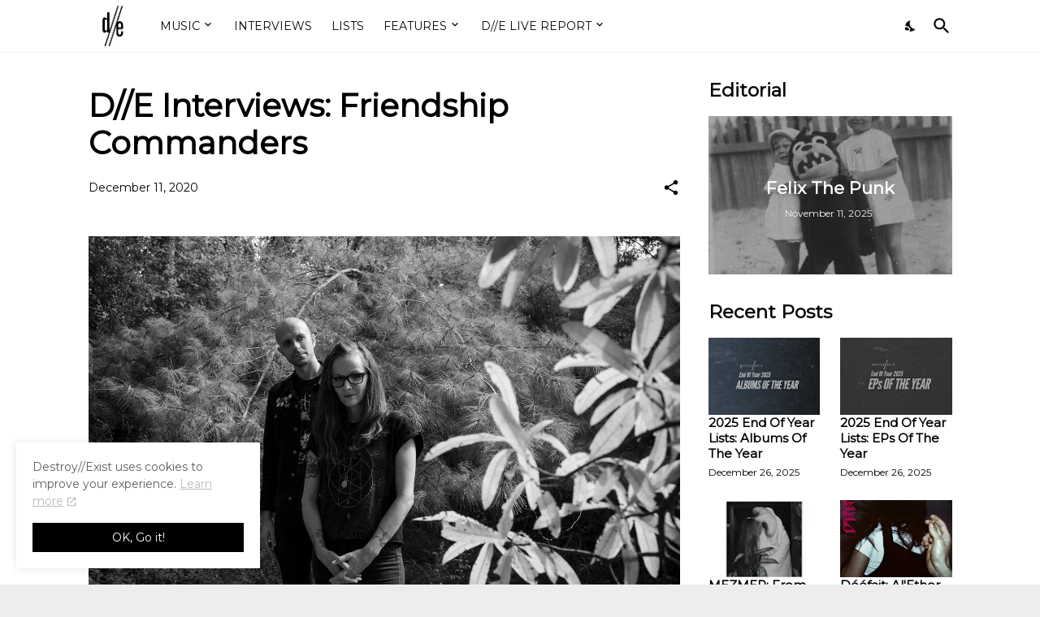

--- FILE ---
content_type: text/html; charset=UTF-8
request_url: https://www.destroyexist.com/2020/12/de-interviews-friendship-commanders.html
body_size: 41758
content:
<!DOCTYPE html>
<html class='ltr' dir='ltr' lang='en_gb' xmlns='http://www.w3.org/1999/xhtml' xmlns:b='http://www.google.com/2005/gml/b' xmlns:data='http://www.google.com/2005/gml/data' xmlns:expr='http://www.google.com/2005/gml/expr'>
<head>
<meta content='text/html; charset=UTF-8' http-equiv='Content-Type'/>
<meta content='width=device-width, initial-scale=1, minimum-scale=1, user-scalable=yes' name='viewport'/>
<!-- DNS Prefetch -->
<link href='https://www.destroyexist.com/' rel='dns-prefetch'/>
<link href='https://fonts.googleapis.com/' rel='dns-prefetch'/>
<link href='https://fonts.gstatic.com/' rel='dns-prefetch'/>
<link href='https://cdnjs.cloudflare.com/' rel='dns-prefetch'/>
<link href='https://1.bp.blogspot.com/' rel='dns-prefetch'/>
<link href='https://2.bp.blogspot.com/' rel='dns-prefetch'/>
<link href='https://3.bp.blogspot.com/' rel='dns-prefetch'/>
<link href='https://4.bp.blogspot.com/' rel='dns-prefetch'/>
<link href='https://blogger.googleusercontent.com/' rel='dns-prefetch'/>
<link href='https://lh5.googleusercontent.com/' rel='dns-prefetch'/>
<link href='https://www.blogger.com/' rel='dns-prefetch'/>
<!-- Site Info -->
<meta content='blogger' name='generator'/>
<title>D//E Interviews: Friendship Commanders</title>
<meta content='Underground music and pop culture through the pains of existence Shoegaze, post punk, noise rock, post rock, post metal, gothic, darkwave, alternative' name='description'/>
<link href='https://www.destroyexist.com/2020/12/de-interviews-friendship-commanders.html' rel='canonical'/>
<link href='https://www.destroyexist.com/favicon.ico' rel='icon' type='image/x-icon'/>
<meta content='#000000' name='theme-color'/>
<!-- Open Graph Meta Tags -->
<meta content='en_gb' property='og:locale'/>
<meta content='article' property='og:type'/>
<meta content='D//E Interviews: Friendship Commanders' property='og:title'/>
<meta content='Destroy//Exist' property='og:site_name'/>
<meta content='Underground music and pop culture through the pains of existence Shoegaze, post punk, noise rock, post rock, post metal, gothic, darkwave, alternative' property='og:description'/>
<meta content='https://www.destroyexist.com/2020/12/de-interviews-friendship-commanders.html' property='og:url'/>
<meta content='https://blogger.googleusercontent.com/img/b/R29vZ2xl/AVvXsEjgNLAE5g6nLxa0XVHW_WR6P4BNrsJiqR6J05RHUEnGjINel66vXtrhb2E4TfDM0_sEeHUqAROplJq-lCf1HDefm8313x36GMEFxVG-4u9Z4gWjdrTLAbE23FX5bxxL5gQjJrL80015UpI/w1600/DER020959458.jpg' property='og:image'/>
<!-- Twitter Meta Tags -->
<meta content='summary_large_image' name='twitter:card'/>
<meta content='D//E Interviews: Friendship Commanders' name='twitter:title'/>
<meta content='Underground music and pop culture through the pains of existence Shoegaze, post punk, noise rock, post rock, post metal, gothic, darkwave, alternative' name='twitter:description'/>
<meta content='https://www.destroyexist.com/2020/12/de-interviews-friendship-commanders.html' name='twitter:domain'/>
<meta content='https://blogger.googleusercontent.com/img/b/R29vZ2xl/AVvXsEjgNLAE5g6nLxa0XVHW_WR6P4BNrsJiqR6J05RHUEnGjINel66vXtrhb2E4TfDM0_sEeHUqAROplJq-lCf1HDefm8313x36GMEFxVG-4u9Z4gWjdrTLAbE23FX5bxxL5gQjJrL80015UpI/w1600/DER020959458.jpg' property='twitter:image'/>
<!-- Feed Links -->
<link rel="alternate" type="application/atom+xml" title="Destroy//Exist - Atom" href="https://www.destroyexist.com/feeds/posts/default" />
<link rel="alternate" type="application/rss+xml" title="Destroy//Exist - RSS" href="https://www.destroyexist.com/feeds/posts/default?alt=rss" />
<link rel="service.post" type="application/atom+xml" title="Destroy//Exist - Atom" href="https://www.blogger.com/feeds/4758250232297428873/posts/default" />

<link rel="alternate" type="application/atom+xml" title="Destroy//Exist - Atom" href="https://www.destroyexist.com/feeds/304928115726545198/comments/default" />
<!-- Styles and Scripts -->
<link href='https://cdnjs.cloudflare.com/ajax/libs/font-awesome/5.15.4/css/fontawesome.min.css' rel='stylesheet'/>
<style type='text/css'>@font-face{font-family:'Montserrat';font-style:normal;font-weight:400;font-display:swap;src:url(//fonts.gstatic.com/s/montserrat/v31/JTUHjIg1_i6t8kCHKm4532VJOt5-QNFgpCtr6Hw0aXp-p7K4KLjztg.woff2)format('woff2');unicode-range:U+0460-052F,U+1C80-1C8A,U+20B4,U+2DE0-2DFF,U+A640-A69F,U+FE2E-FE2F;}@font-face{font-family:'Montserrat';font-style:normal;font-weight:400;font-display:swap;src:url(//fonts.gstatic.com/s/montserrat/v31/JTUHjIg1_i6t8kCHKm4532VJOt5-QNFgpCtr6Hw9aXp-p7K4KLjztg.woff2)format('woff2');unicode-range:U+0301,U+0400-045F,U+0490-0491,U+04B0-04B1,U+2116;}@font-face{font-family:'Montserrat';font-style:normal;font-weight:400;font-display:swap;src:url(//fonts.gstatic.com/s/montserrat/v31/JTUHjIg1_i6t8kCHKm4532VJOt5-QNFgpCtr6Hw2aXp-p7K4KLjztg.woff2)format('woff2');unicode-range:U+0102-0103,U+0110-0111,U+0128-0129,U+0168-0169,U+01A0-01A1,U+01AF-01B0,U+0300-0301,U+0303-0304,U+0308-0309,U+0323,U+0329,U+1EA0-1EF9,U+20AB;}@font-face{font-family:'Montserrat';font-style:normal;font-weight:400;font-display:swap;src:url(//fonts.gstatic.com/s/montserrat/v31/JTUHjIg1_i6t8kCHKm4532VJOt5-QNFgpCtr6Hw3aXp-p7K4KLjztg.woff2)format('woff2');unicode-range:U+0100-02BA,U+02BD-02C5,U+02C7-02CC,U+02CE-02D7,U+02DD-02FF,U+0304,U+0308,U+0329,U+1D00-1DBF,U+1E00-1E9F,U+1EF2-1EFF,U+2020,U+20A0-20AB,U+20AD-20C0,U+2113,U+2C60-2C7F,U+A720-A7FF;}@font-face{font-family:'Montserrat';font-style:normal;font-weight:400;font-display:swap;src:url(//fonts.gstatic.com/s/montserrat/v31/JTUHjIg1_i6t8kCHKm4532VJOt5-QNFgpCtr6Hw5aXp-p7K4KLg.woff2)format('woff2');unicode-range:U+0000-00FF,U+0131,U+0152-0153,U+02BB-02BC,U+02C6,U+02DA,U+02DC,U+0304,U+0308,U+0329,U+2000-206F,U+20AC,U+2122,U+2191,U+2193,U+2212,U+2215,U+FEFF,U+FFFD;}</style>
<style id='page-skin-1' type='text/css'><!--
/*
-----------------------------------------------
Blogger Template Style
Name:         La&#8211;Beauty
Version:      1.1.0 - Premium
Author:       Pro Blogger Templates
Author Url:   https://probloggertemplates.com/f
-----------------------------------------------*/
/*-- Google Fonts --*/
@font-face{font-family:'Karla';font-style:italic;font-weight:400;font-display:swap;src:url(https://fonts.gstatic.com/s/karla/v21/qkB_XvYC6trAT7RQNNK2EG7SIwPWMNlCVytER0IPh7KX59Z0CnSKYmkvnHE.woff2) format("woff2");unicode-range:U+0100-024F,U+0259,U+1E00-1EFF,U+2020,U+20A0-20AB,U+20AD-20CF,U+2113,U+2C60-2C7F,U+A720-A7FF}
@font-face{font-family:'Karla';font-style:italic;font-weight:400;font-display:swap;src:url(https://fonts.gstatic.com/s/karla/v21/qkB_XvYC6trAT7RQNNK2EG7SIwPWMNlCVytER0IPh7KX59Z0CnSKbGkv.woff2) format("woff2");unicode-range:U+0000-00FF,U+0131,U+0152-0153,U+02BB-02BC,U+02C6,U+02DA,U+02DC,U+2000-206F,U+2074,U+20AC,U+2122,U+2191,U+2193,U+2212,U+2215,U+FEFF,U+FFFD}
@font-face{font-family:'Karla';font-style:italic;font-weight:500;font-display:swap;src:url(https://fonts.gstatic.com/s/karla/v21/qkB_XvYC6trAT7RQNNK2EG7SIwPWMNlCVytER0IPh7KX59Z0CnSKYmkvnHE.woff2) format("woff2");unicode-range:U+0100-024F,U+0259,U+1E00-1EFF,U+2020,U+20A0-20AB,U+20AD-20CF,U+2113,U+2C60-2C7F,U+A720-A7FF}
@font-face{font-family:'Karla';font-style:italic;font-weight:500;font-display:swap;src:url(https://fonts.gstatic.com/s/karla/v21/qkB_XvYC6trAT7RQNNK2EG7SIwPWMNlCVytER0IPh7KX59Z0CnSKbGkv.woff2) format("woff2");unicode-range:U+0000-00FF,U+0131,U+0152-0153,U+02BB-02BC,U+02C6,U+02DA,U+02DC,U+2000-206F,U+2074,U+20AC,U+2122,U+2191,U+2193,U+2212,U+2215,U+FEFF,U+FFFD}
@font-face{font-family:'Karla';font-style:italic;font-weight:600;font-display:swap;src:url(https://fonts.gstatic.com/s/karla/v21/qkB_XvYC6trAT7RQNNK2EG7SIwPWMNlCVytER0IPh7KX59Z0CnSKYmkvnHE.woff2) format("woff2");unicode-range:U+0100-024F,U+0259,U+1E00-1EFF,U+2020,U+20A0-20AB,U+20AD-20CF,U+2113,U+2C60-2C7F,U+A720-A7FF}
@font-face{font-family:'Karla';font-style:italic;font-weight:600;font-display:swap;src:url(https://fonts.gstatic.com/s/karla/v21/qkB_XvYC6trAT7RQNNK2EG7SIwPWMNlCVytER0IPh7KX59Z0CnSKbGkv.woff2) format("woff2");unicode-range:U+0000-00FF,U+0131,U+0152-0153,U+02BB-02BC,U+02C6,U+02DA,U+02DC,U+2000-206F,U+2074,U+20AC,U+2122,U+2191,U+2193,U+2212,U+2215,U+FEFF,U+FFFD}
@font-face{font-family:'Karla';font-style:italic;font-weight:700;font-display:swap;src:url(https://fonts.gstatic.com/s/karla/v21/qkB_XvYC6trAT7RQNNK2EG7SIwPWMNlCVytER0IPh7KX59Z0CnSKYmkvnHE.woff2) format("woff2");unicode-range:U+0100-024F,U+0259,U+1E00-1EFF,U+2020,U+20A0-20AB,U+20AD-20CF,U+2113,U+2C60-2C7F,U+A720-A7FF}
@font-face{font-family:'Karla';font-style:italic;font-weight:700;font-display:swap;src:url(https://fonts.gstatic.com/s/karla/v21/qkB_XvYC6trAT7RQNNK2EG7SIwPWMNlCVytER0IPh7KX59Z0CnSKbGkv.woff2) format("woff2");unicode-range:U+0000-00FF,U+0131,U+0152-0153,U+02BB-02BC,U+02C6,U+02DA,U+02DC,U+2000-206F,U+2074,U+20AC,U+2122,U+2191,U+2193,U+2212,U+2215,U+FEFF,U+FFFD}
@font-face{font-family:'Karla';font-style:normal;font-weight:400;font-display:swap;src:url(https://fonts.gstatic.com/s/karla/v21/qkB9XvYC6trAT55ZBi1ueQVIjQTD-JrIH2G7nytkHRyQ8p4wUjm6bnEr.woff2) format("woff2");unicode-range:U+0100-024F,U+0259,U+1E00-1EFF,U+2020,U+20A0-20AB,U+20AD-20CF,U+2113,U+2C60-2C7F,U+A720-A7FF}
@font-face{font-family:'Karla';font-style:normal;font-weight:400;font-display:swap;src:url(https://fonts.gstatic.com/s/karla/v21/qkB9XvYC6trAT55ZBi1ueQVIjQTD-JrIH2G7nytkHRyQ8p4wUje6bg.woff2) format("woff2");unicode-range:U+0000-00FF,U+0131,U+0152-0153,U+02BB-02BC,U+02C6,U+02DA,U+02DC,U+2000-206F,U+2074,U+20AC,U+2122,U+2191,U+2193,U+2212,U+2215,U+FEFF,U+FFFD}
@font-face{font-family:'Karla';font-style:normal;font-weight:500;font-display:swap;src:url(https://fonts.gstatic.com/s/karla/v21/qkB9XvYC6trAT55ZBi1ueQVIjQTD-JrIH2G7nytkHRyQ8p4wUjm6bnEr.woff2) format("woff2");unicode-range:U+0100-024F,U+0259,U+1E00-1EFF,U+2020,U+20A0-20AB,U+20AD-20CF,U+2113,U+2C60-2C7F,U+A720-A7FF}
@font-face{font-family:'Karla';font-style:normal;font-weight:500;font-display:swap;src:url(https://fonts.gstatic.com/s/karla/v21/qkB9XvYC6trAT55ZBi1ueQVIjQTD-JrIH2G7nytkHRyQ8p4wUje6bg.woff2) format("woff2");unicode-range:U+0000-00FF,U+0131,U+0152-0153,U+02BB-02BC,U+02C6,U+02DA,U+02DC,U+2000-206F,U+2074,U+20AC,U+2122,U+2191,U+2193,U+2212,U+2215,U+FEFF,U+FFFD}
@font-face{font-family:'Karla';font-style:normal;font-weight:600;font-display:swap;src:url(https://fonts.gstatic.com/s/karla/v21/qkB9XvYC6trAT55ZBi1ueQVIjQTD-JrIH2G7nytkHRyQ8p4wUjm6bnEr.woff2) format("woff2");unicode-range:U+0100-024F,U+0259,U+1E00-1EFF,U+2020,U+20A0-20AB,U+20AD-20CF,U+2113,U+2C60-2C7F,U+A720-A7FF}
@font-face{font-family:'Karla';font-style:normal;font-weight:600;font-display:swap;src:url(https://fonts.gstatic.com/s/karla/v21/qkB9XvYC6trAT55ZBi1ueQVIjQTD-JrIH2G7nytkHRyQ8p4wUje6bg.woff2) format("woff2");unicode-range:U+0000-00FF,U+0131,U+0152-0153,U+02BB-02BC,U+02C6,U+02DA,U+02DC,U+2000-206F,U+2074,U+20AC,U+2122,U+2191,U+2193,U+2212,U+2215,U+FEFF,U+FFFD}
@font-face{font-family:'Karla';font-style:normal;font-weight:700;font-display:swap;src:url(https://fonts.gstatic.com/s/karla/v21/qkB9XvYC6trAT55ZBi1ueQVIjQTD-JrIH2G7nytkHRyQ8p4wUjm6bnEr.woff2) format("woff2");unicode-range:U+0100-024F,U+0259,U+1E00-1EFF,U+2020,U+20A0-20AB,U+20AD-20CF,U+2113,U+2C60-2C7F,U+A720-A7FF}
@font-face{font-family:'Karla';font-style:normal;font-weight:700;font-display:swap;src:url(https://fonts.gstatic.com/s/karla/v21/qkB9XvYC6trAT55ZBi1ueQVIjQTD-JrIH2G7nytkHRyQ8p4wUje6bg.woff2) format("woff2");unicode-range:U+0000-00FF,U+0131,U+0152-0153,U+02BB-02BC,U+02C6,U+02DA,U+02DC,U+2000-206F,U+2074,U+20AC,U+2122,U+2191,U+2193,U+2212,U+2215,U+FEFF,U+FFFD}
@font-face{font-family:'Playfair Display';font-style:italic;font-weight:400;font-display:swap;src:url(https://fonts.gstatic.com/s/playfairdisplay/v28/nuFkD-vYSZviVYUb_rj3ij__anPXDTnohkk72xU.woff2) format("woff2");unicode-range:U+0400-045F,U+0490-0491,U+04B0-04B1,U+2116}
@font-face{font-family:'Playfair Display';font-style:italic;font-weight:400;font-display:swap;src:url(https://fonts.gstatic.com/s/playfairdisplay/v28/nuFkD-vYSZviVYUb_rj3ij__anPXDTnojUk72xU.woff2) format("woff2");unicode-range:U+0102-0103,U+0110-0111,U+0128-0129,U+0168-0169,U+01A0-01A1,U+01AF-01B0,U+1EA0-1EF9,U+20AB}
@font-face{font-family:'Playfair Display';font-style:italic;font-weight:400;font-display:swap;src:url(https://fonts.gstatic.com/s/playfairdisplay/v28/nuFkD-vYSZviVYUb_rj3ij__anPXDTnojEk72xU.woff2) format("woff2");unicode-range:U+0100-024F,U+0259,U+1E00-1EFF,U+2020,U+20A0-20AB,U+20AD-20CF,U+2113,U+2C60-2C7F,U+A720-A7FF}
@font-face{font-family:'Playfair Display';font-style:italic;font-weight:400;font-display:swap;src:url(https://fonts.gstatic.com/s/playfairdisplay/v28/nuFkD-vYSZviVYUb_rj3ij__anPXDTnogkk7.woff2) format("woff2");unicode-range:U+0000-00FF,U+0131,U+0152-0153,U+02BB-02BC,U+02C6,U+02DA,U+02DC,U+2000-206F,U+2074,U+20AC,U+2122,U+2191,U+2193,U+2212,U+2215,U+FEFF,U+FFFD}
@font-face{font-family:'Playfair Display';font-style:italic;font-weight:600;font-display:swap;src:url(https://fonts.gstatic.com/s/playfairdisplay/v28/nuFkD-vYSZviVYUb_rj3ij__anPXDTnohkk72xU.woff2) format("woff2");unicode-range:U+0400-045F,U+0490-0491,U+04B0-04B1,U+2116}
@font-face{font-family:'Playfair Display';font-style:italic;font-weight:600;font-display:swap;src:url(https://fonts.gstatic.com/s/playfairdisplay/v28/nuFkD-vYSZviVYUb_rj3ij__anPXDTnojUk72xU.woff2) format("woff2");unicode-range:U+0102-0103,U+0110-0111,U+0128-0129,U+0168-0169,U+01A0-01A1,U+01AF-01B0,U+1EA0-1EF9,U+20AB}
@font-face{font-family:'Playfair Display';font-style:italic;font-weight:600;font-display:swap;src:url(https://fonts.gstatic.com/s/playfairdisplay/v28/nuFkD-vYSZviVYUb_rj3ij__anPXDTnojEk72xU.woff2) format("woff2");unicode-range:U+0100-024F,U+0259,U+1E00-1EFF,U+2020,U+20A0-20AB,U+20AD-20CF,U+2113,U+2C60-2C7F,U+A720-A7FF}
@font-face{font-family:'Playfair Display';font-style:italic;font-weight:600;font-display:swap;src:url(https://fonts.gstatic.com/s/playfairdisplay/v28/nuFkD-vYSZviVYUb_rj3ij__anPXDTnogkk7.woff2) format("woff2");unicode-range:U+0000-00FF,U+0131,U+0152-0153,U+02BB-02BC,U+02C6,U+02DA,U+02DC,U+2000-206F,U+2074,U+20AC,U+2122,U+2191,U+2193,U+2212,U+2215,U+FEFF,U+FFFD}
@font-face{font-family:'Playfair Display';font-style:italic;font-weight:700;font-display:swap;src:url(https://fonts.gstatic.com/s/playfairdisplay/v28/nuFkD-vYSZviVYUb_rj3ij__anPXDTnohkk72xU.woff2) format("woff2");unicode-range:U+0400-045F,U+0490-0491,U+04B0-04B1,U+2116}
@font-face{font-family:'Playfair Display';font-style:italic;font-weight:700;font-display:swap;src:url(https://fonts.gstatic.com/s/playfairdisplay/v28/nuFkD-vYSZviVYUb_rj3ij__anPXDTnojUk72xU.woff2) format("woff2");unicode-range:U+0102-0103,U+0110-0111,U+0128-0129,U+0168-0169,U+01A0-01A1,U+01AF-01B0,U+1EA0-1EF9,U+20AB}
@font-face{font-family:'Playfair Display';font-style:italic;font-weight:700;font-display:swap;src:url(https://fonts.gstatic.com/s/playfairdisplay/v28/nuFkD-vYSZviVYUb_rj3ij__anPXDTnojEk72xU.woff2) format("woff2");unicode-range:U+0100-024F,U+0259,U+1E00-1EFF,U+2020,U+20A0-20AB,U+20AD-20CF,U+2113,U+2C60-2C7F,U+A720-A7FF}
@font-face{font-family:'Playfair Display';font-style:italic;font-weight:700;font-display:swap;src:url(https://fonts.gstatic.com/s/playfairdisplay/v28/nuFkD-vYSZviVYUb_rj3ij__anPXDTnogkk7.woff2) format("woff2");unicode-range:U+0000-00FF,U+0131,U+0152-0153,U+02BB-02BC,U+02C6,U+02DA,U+02DC,U+2000-206F,U+2074,U+20AC,U+2122,U+2191,U+2193,U+2212,U+2215,U+FEFF,U+FFFD}
@font-face{font-family:'Playfair Display';font-style:normal;font-weight:400;font-display:swap;src:url(https://fonts.gstatic.com/s/playfairdisplay/v28/nuFiD-vYSZviVYUb_rj3ij__anPXDTjYgFE_.woff2) format("woff2");unicode-range:U+0400-045F,U+0490-0491,U+04B0-04B1,U+2116}
@font-face{font-family:'Playfair Display';font-style:normal;font-weight:400;font-display:swap;src:url(https://fonts.gstatic.com/s/playfairdisplay/v28/nuFiD-vYSZviVYUb_rj3ij__anPXDTPYgFE_.woff2) format("woff2");unicode-range:U+0102-0103,U+0110-0111,U+0128-0129,U+0168-0169,U+01A0-01A1,U+01AF-01B0,U+1EA0-1EF9,U+20AB}
@font-face{font-family:'Playfair Display';font-style:normal;font-weight:400;font-display:swap;src:url(https://fonts.gstatic.com/s/playfairdisplay/v28/nuFiD-vYSZviVYUb_rj3ij__anPXDTLYgFE_.woff2) format("woff2");unicode-range:U+0100-024F,U+0259,U+1E00-1EFF,U+2020,U+20A0-20AB,U+20AD-20CF,U+2113,U+2C60-2C7F,U+A720-A7FF}
@font-face{font-family:'Playfair Display';font-style:normal;font-weight:400;font-display:swap;src:url(https://fonts.gstatic.com/s/playfairdisplay/v28/nuFiD-vYSZviVYUb_rj3ij__anPXDTzYgA.woff2) format("woff2");unicode-range:U+0000-00FF,U+0131,U+0152-0153,U+02BB-02BC,U+02C6,U+02DA,U+02DC,U+2000-206F,U+2074,U+20AC,U+2122,U+2191,U+2193,U+2212,U+2215,U+FEFF,U+FFFD}
@font-face{font-family:'Playfair Display';font-style:normal;font-weight:600;font-display:swap;src:url(https://fonts.gstatic.com/s/playfairdisplay/v28/nuFiD-vYSZviVYUb_rj3ij__anPXDTjYgFE_.woff2) format("woff2");unicode-range:U+0400-045F,U+0490-0491,U+04B0-04B1,U+2116}
@font-face{font-family:'Playfair Display';font-style:normal;font-weight:600;font-display:swap;src:url(https://fonts.gstatic.com/s/playfairdisplay/v28/nuFiD-vYSZviVYUb_rj3ij__anPXDTPYgFE_.woff2) format("woff2");unicode-range:U+0102-0103,U+0110-0111,U+0128-0129,U+0168-0169,U+01A0-01A1,U+01AF-01B0,U+1EA0-1EF9,U+20AB}
@font-face{font-family:'Playfair Display';font-style:normal;font-weight:600;font-display:swap;src:url(https://fonts.gstatic.com/s/playfairdisplay/v28/nuFiD-vYSZviVYUb_rj3ij__anPXDTLYgFE_.woff2) format("woff2");unicode-range:U+0100-024F,U+0259,U+1E00-1EFF,U+2020,U+20A0-20AB,U+20AD-20CF,U+2113,U+2C60-2C7F,U+A720-A7FF}
@font-face{font-family:'Playfair Display';font-style:normal;font-weight:600;font-display:swap;src:url(https://fonts.gstatic.com/s/playfairdisplay/v28/nuFiD-vYSZviVYUb_rj3ij__anPXDTzYgA.woff2) format("woff2");unicode-range:U+0000-00FF,U+0131,U+0152-0153,U+02BB-02BC,U+02C6,U+02DA,U+02DC,U+2000-206F,U+2074,U+20AC,U+2122,U+2191,U+2193,U+2212,U+2215,U+FEFF,U+FFFD}
@font-face{font-family:'Playfair Display';font-style:normal;font-weight:700;font-display:swap;src:url(https://fonts.gstatic.com/s/playfairdisplay/v28/nuFiD-vYSZviVYUb_rj3ij__anPXDTjYgFE_.woff2) format("woff2");unicode-range:U+0400-045F,U+0490-0491,U+04B0-04B1,U+2116}
@font-face{font-family:'Playfair Display';font-style:normal;font-weight:700;font-display:swap;src:url(https://fonts.gstatic.com/s/playfairdisplay/v28/nuFiD-vYSZviVYUb_rj3ij__anPXDTPYgFE_.woff2) format("woff2");unicode-range:U+0102-0103,U+0110-0111,U+0128-0129,U+0168-0169,U+01A0-01A1,U+01AF-01B0,U+1EA0-1EF9,U+20AB}
@font-face{font-family:'Playfair Display';font-style:normal;font-weight:700;font-display:swap;src:url(https://fonts.gstatic.com/s/playfairdisplay/v28/nuFiD-vYSZviVYUb_rj3ij__anPXDTLYgFE_.woff2) format("woff2");unicode-range:U+0100-024F,U+0259,U+1E00-1EFF,U+2020,U+20A0-20AB,U+20AD-20CF,U+2113,U+2C60-2C7F,U+A720-A7FF}
@font-face{font-family:'Playfair Display';font-style:normal;font-weight:700;font-display:swap;src:url(https://fonts.gstatic.com/s/playfairdisplay/v28/nuFiD-vYSZviVYUb_rj3ij__anPXDTzYgA.woff2) format("woff2");unicode-range:U+0000-00FF,U+0131,U+0152-0153,U+02BB-02BC,U+02C6,U+02DA,U+02DC,U+2000-206F,U+2074,U+20AC,U+2122,U+2191,U+2193,U+2212,U+2215,U+FEFF,U+FFFD}
/*-- Material Icons Font --*/
@font-face{font-family:"Material Icons Round";font-display:swap;font-style:normal;font-weight:400;src:url(https://fonts.gstatic.com/s/materialiconsround/v65/LDItaoyNOAY6Uewc665JcIzCKsKc_M9flwmP.woff2) format("woff2")}.mir{font-family:"Material Icons Round";font-weight:400;font-style:normal;font-size:24px;line-height:1;letter-spacing:normal;text-transform:none;display:inline-block;white-space:nowrap;word-wrap:normal;direction:ltr;-webkit-font-feature-settings:liga;-webkit-font-smoothing:antialiased}icon:before{content:attr(name);font-family:'Material Icons Round';font-weight:400;font-style:normal;letter-spacing:normal;text-transform:none;white-space:nowrap;word-wrap:normal;direction:ltr;-webkit-font-feature-settings:liga;-webkit-font-smoothing:antialiased}@font-face{font-family:"PBT Icons";font-display:block;font-style:normal;font-weight:400;src:url(https://fonts.gstatic.com/s/materialiconsround/v65/LDItaoyNOAY6Uewc665JcIzCKsKc_M9flwmP.woff2) format("woff2")}
/*-- Font Awesome 5 Brands 5.15.4 --*/
@font-face{font-family:"Font Awesome 5 Brands";font-display:swap;font-style:normal;font-weight:400;src:url(https://cdnjs.cloudflare.com/ajax/libs/font-awesome/5.15.4/webfonts/fa-brands-400.eot);src:url(https://cdnjs.cloudflare.com/ajax/libs/font-awesome/5.15.4/webfonts/fa-brands-400.eot?#iefix) format("embedded-opentype"),url(https://cdnjs.cloudflare.com/ajax/libs/font-awesome/5.15.4/webfonts/fa-brands-400.woff2) format("woff2"),url(https://cdnjs.cloudflare.com/ajax/libs/font-awesome/5.15.4/webfonts/fa-brands-400.woff) format("woff"),url(https://cdnjs.cloudflare.com/ajax/libs/font-awesome/5.15.4/webfonts/fa-brands-400.ttf) format("truetype"),url(https://cdnjs.cloudflare.com/ajax/libs/font-awesome/5.15.4/webfonts/fa-brands-400.svg#fontawesome) format("svg")}.fab{font-family:"Font Awesome 5 Brands";font-weight:400}
/*-- CSS Variables --*/
:root{
--body-font:'Montserrat', Arial, sans-serif;
--menu-font:'Montserrat', Arial, sans-serif;
--title-font:'Montserrat', Times, serif;
--text-font:'Montserrat', Arial, sans-serif;
--body-bg-color:#ededed;
--body-bg:#ededed none repeat fixed top left;
--outer-bg:#ffffff;
--main-color:#bababa;
--main-color-lite:#bababa50;
--title-color:#000000;
--title-hover-color:#bababa;
--meta-color:#000000;
--text-color:#000000;
--topad-bg:#F5F3F1;
--topad-border-color:#f2f2f2;
--header-bg:#ffffff;
--header-color:#080808;
--header-hover-color:#bababa;
--header-border-color:#f2f2f2;
--submenu-bg:#000000;
--submenu-color:#f2edea;
--submenu-hover-color:#bababa;
--mega-bg:#080808;
--mega-color:#f8f6f4;
--mega-hover-color:#bababa;
--mega-meta-color:#9d9d9d;
--mobilemenu-bg:#ffffff;
--mobilemenu-color:#080808;
--mobilemenu-hover-color:#bababa;
--widget-title:#080808;
--footer-bg:#000000;
--footer-color:#f2edea;
--footer-hover-color:#bababa;
--footer-meta-color:#9d9d9d;
--footer-text-color:#9d9d9d;
--footer-gray-bg:#000000;
--footer-border-color:#000000;
--footerbar-bg:#000000;
--footerbar-color:#f2edea;
--footerbar-hover-color:#bababa;
--footerbar-border-color:#171717;
--modal-bg:#ffffff;
--cookie-bg:#ffffff;
--cookie-color:#5E5E5E;
--button-bg:#000000;
--button-color:#ffffff;
--title-weight:700;
--post-title-weight:600;
--gray-bg:#eeeae7;
--border-color:#eaeaea;
--radius:0;
}
html.is-dark{
--body-bg-color:#000000;
--body-bg:#ededed none repeat fixed top left;
--outer-bg:#000000;
--main-color:#bababa;
--title-color:#f2edea;
--title-hover-color:#bababa;
--meta-color:#b0b0b0;
--text-color:#b0b0b0;
--topad-bg:#000000;
--header-bg:#000000;
--header-color:#f2edea;
--header-hover-color:#bababa;
--header-border-color:rgba(255,255,255,0.03);
--submenu-bg:#000000;
--submenu-color:#f2edea;
--submenu-hover-color:#bababa;
--mega-bg:#000000;
--mega-color:#f2edea;
--mega-hover-color:#bababa;
--mega-meta-color:#b0b0b0;
--mobilemenu-bg:#000000;
--mobilemenu-color:#f2edea;
--mobilemenu-hover-color:#bababa;
--widget-title:#f2edea;
--footer-bg:#000000;
--footer-color:#f2edea;
--footer-hover-color:#bababa;
--footer-meta-color:#b0b0b0;
--footer-text-color:#b0b0b0;
--footer-gray-bg:rgba(255,255,255,0.03);
--footer-border-color: rgba(255,255,255,0.03);
--footerbar-bg:#000000;
--footerbar-color:#f2edea;
--footerbar-hover-color:#bababa;
--modal-bg:#000000;
--cookie-bg:#000000;
--cookie-color:#b0b0b0;
--button-bg:#000000;
--gray-bg:#000000;
--border-color:rgba(255,255,255,0.03);
}
html.rtl{
--body-font:'Tajawal',Arial,sans-serif;
--menu-font:'Tajawal',Arial,sans-serif;
--title-font:'Tajawal',Arial,sans-serif;
--text-font:'Tajawal',Arial,sans-serif;
}
/*-- Reset CSS --*/
html,body,a,abbr,acronym,address,applet,b,big,blockquote,caption,center,cite,code,dd,del,dfn,div,dl,dt,em,fieldset,font,form,input,button,h1,h2,h3,h4,h5,h6,i,iframe,img,ins,kbd,label,legend,li,object,p,pre,q,s,samp,small,span,strike,strong,sub,sup,table,tbody,td,tfoot,th,thead,tr,tt,u,ul,var{padding:0;margin:0;border:0;outline:none;vertical-align:baseline;background:0 0;text-decoration:none}dl,ul{list-style-position:inside;list-style:none}ul li{list-style:none}caption{text-align:center}img{border:none;position:relative}a,a:visited{text-decoration:none}.clearfix{clear:both}.section,.widget,.widget ul{margin:0;padding:0}a{color:var(--main-color)}a img{border:0}abbr{text-decoration:none}.separator a{text-decoration:none!important;clear:none!important;float:none!important;margin-left:0!important;margin-right:0!important}#Navbar1,#navbar-iframe,.widget-item-control,a.quickedit,.home-link,.feed-links{display:none!important}.center{display:table;margin:0 auto;position:relative}.widget > h2,.widget > h3{display:none}.widget iframe,.widget img{max-width:100%}button,input,select,textarea{background:transparent;font-family:var(--body-font);-webkit-appearance:none;-moz-appearance:none;appearance:none;outline:none;border-radius:0}button{cursor:pointer}input[type="search"]::-webkit-search-cancel-button{-webkit-appearance:none}
/*-- Main CSS --*/
*{box-sizing:border-box}
html{position:relative;word-break:break-word;word-wrap:break-word;text-rendering:optimizeLegibility;-webkit-font-smoothing:antialiased;-webkit-text-size-adjust:100%}
body{position:relative;background:var(--body-bg);background-color:var(--body-bg-color);font-family:var(--body-font);font-size:14px;color:var(--text-color);font-weight:400;font-style:normal;line-height:1.4em}
.rtl{direction:rtl}
h1,h2,h3,h4,h5,h6{font-family:var(--title-font);font-weight:var(--title-weight)}
a,input,textarea,button{transition:all .0s ease}
#outer-wrapper{position:relative;overflow:hidden;width:100%;max-width:100%;background-color:var(--outer-bg);margin:0 auto;padding:0}
.is-boxed #outer-wrapper{width:1133px;max-width:100%;box-shadow:0 0 20px rgba(0,0,0,0.05)}
.is-dark .is-boxed #outer-wrapper{box-shadow:0 0 20px rgba(0,0,0,0.2)}
.container{position:relative}
.row-x1{width:1063px;max-width:100%}
.row-x2{width:calc(100% - 40px)}
.row-x3{width:100%}
.flex-c{display:flex;justify-content:center}
.flex-col{display:flex;flex-direction:column}
.flex-sb{display:flex;justify-content:space-between}
#content-wrapper{float:left;width:100%;overflow:hidden;padding:35px 0}
.is-left #content-wrapper > .container,.rtl .is-right #content-wrapper > .container{flex-direction:row-reverse}
.rtl .is-left #content-wrapper > .container{flex-direction:row}
.theiaStickySidebar:before,.theiaStickySidebar:after{content:'';display:table;clear:both}
#main-wrapper{position:relative;width:calc(100% - 335px)}
.no-sidebar #main-wrapper{width:100%}
#sidebar-wrapper{position:relative;width:300px}
.no-sidebar #sidebar-wrapper{display:none}
.entry-thumbnail,.entry-avatar,.comments .avatar-image-container{display:block;position:relative;overflow:hidden;background-color:rgba(155,155,155,0.065);z-index:5;color:transparent}
.thumbnail,.avatar{display:block;position:relative;width:100%;height:100%;background-size:cover;background-position:center center;background-repeat:no-repeat;z-index:1;transform-origin:center;opacity:0;transition:opacity .35s ease}
.thumbnail.pbt-lazy,.avatar.pbt-lazy{opacity:1}
a.entry-thumbnail:hover .thumbnail{filter:brightness(1.05)}
.is-ytimg:after{display:flex;align-items:center;justify-content:center;position:absolute;content:'\e037';right:50%;bottom:50%;width:36px;height:28px;background-color:rgba(0,0,0,0.35);font-family:'Material Icons Round';font-size:24px;color:#fff;font-weight:400;z-index:5;box-sizing:border-box;border:solid #fff;border-width:1px 1px 2px;border-radius:4px;transform:translate(50%,50%);opacity:.85}
.sz-3.is-ytimg:after{transform:translate(50%,50%) scale(.85)}
.is-ytimg:hover:after,.cs:hover .is-ytimg:after{opacity:1}
.cs .is-ytimg:after{right:20px;bottom:20px;transform:translate(0)}
.rtl .cs .is-ytimg:after{left:20px;right:unset}
.pbt-s .cs .is-ytimg:after{right:16px;bottom:16px}
.rtl .pbt-s .cs .is-ytimg:after{left:16px;right:unset}
.entry-header{display:flex;flex-direction:column}
.entry-tag{font-size:0px;color:var(--main-color);font-weight:500;text-transform:uppercase;line-height:1.2em;margin:0 0 5px}
.entry-title{color:var(--title-color);font-weight:var(--post-title-weight);line-height:1.33em}
.entry-title a{display:block;color:var(--title-color)}
.entry-title a:hover{color:var(--title-hover-color)}
.entry-meta{display:flex;font-size:12px;color:var(--meta-color);margin:4px 0 0}
.entry-meta .mi{display:flex}
.entry-meta .mi,.entry-meta .sp{margin:0 4px 0 0}
.rtl .entry-meta .mi,.rtl .entry-meta .sp{margin:0 0 0 4px}
.entry-meta .author-name{color:var(--title-color);font-size:0px;}
.excerpt{font-family:var(--text-font);color:var(--text-color);line-height:1.5em}
.cs .entry-inner{display:block;position:relative;width:100%;height:100%;overflow:hidden;z-index:10}
.mask:before{content:'';position:absolute;top:0;left:0;right:0;bottom:0;background:rgba(0,0,0,0.225);-webkit-backface-visibility:hidden;backface-visibility:hidden;z-index:2;opacity:1;margin:0;transition:opacity .25s ease}
.entry-info{position:absolute;top:50%;left:50%;width:100%;background:rgba(0,0,0,0);overflow:hidden;text-align:center;text-shadow:0 1px 2px rgba(0,0,0,0.05);z-index:10;padding:20px;transform:translate(-50%,-50%);transition:all .17s ease}
.cs:hover .entry-info{transform:translate(-50%, calc(-50% - 8px))}
.entry-info .entry-tag{color:#fff;margin:0 0 8px}
.entry-info .entry-title{display:-webkit-box;-webkit-line-clamp:3;-webkit-box-orient:vertical;overflow:hidden;color:#fff}
.entry-info .entry-meta{flex-wrap:wrap;justify-content:center;color:#f4f4f4}
.entry-info .entry-meta .author-name{color:#f4f4f4;font-size:0px;}
.btn{position:relative;border-radius:var(--radius)}
@keyframes pbtLoader{0%{transform:rotate(0deg)}100%{transform:rotate(360deg)}}
.loader{display:flex;align-items:center;justify-content:center;position:relative;width:100%;height:100%}
.loader div{box-sizing:border-box;display:block;position:absolute;width:34px;height:34px;border:2px solid var(--main-color);border-color:var(--main-color) transparent transparent;border-radius:50%;animation:pbtLoader 1.2s cubic-bezier(0.5,0,0.5,1) infinite}
.loader div:nth-child(1){animation-delay:-.45s}
.loader div:nth-child(2){animation-delay:-.3s}
.loader div:nth-child(3){animation-delay:-.15s}
.error-msg{display:flex;align-items:center;font-size:14px;color:var(--meta-color);padding:20px 0;font-weight:400}
.social-error{display:flex;align-items:center}
.social-error:before{content:'\e001';font-family:'Material Icons Round';font-size:14px;font-weight:400;margin:0 3px 0 0}
.rtl .social-error:before{margin:0 0 0 3px}
.overlay{visibility:hidden;opacity:0;position:fixed;top:0;left:0;right:0;bottom:0;background-color:rgba(22,22,26,0.6);-webkit-backdrop-filter:blur(2px);backdrop-filter:blur(2px);z-index:1000;margin:0;transition:all .25s ease}
.social a:before{display:block;font-family:'Font Awesome 5 Brands';font-style:normal;font-weight:400}
.social .rss a:before,.social .share a:before,.social .email a:before,.social .external-link a:before{content:'\e0e5';font-family:'Material Icons Round'}
.social .share a:before{content:'\e80d'}
.social .email a:before{content:'\e0be'}
.social .external-link a:before{content:'\e89e'}
.color .blogger a{color:#808080}
.color .blogger a{color:#808080}
.color .apple a{color:#808080}
.color .amazon a{color:#808080}
.color .microsoft a{color:#808080}
.color .facebook a,.color .facebook-f a{color:#808080}
.color .twitter a{color:#808080}
.color .x-twitter a{color:#808080}
.color .youtube a{color:#808080}
.color .instagram a{color:#808080}
.color .pinterest a,.color .pinterest-p a{color:#808080}
.color .dribbble a{color:#808080}
.color .linkedin a{color:#808080}
.color .tumblr a{color:#808080}
.color .twitch a{color:#808080}
.color .rss a{color:#808080}
.color .skype a{color:#808080}
.color .stumbleupon a{color:#808080}
.color .vk a{color:#808080}
.color .stack-overflow a{color:#808080}
.color .github a{color:#808080}
.color .soundcloud a{color:#808080}
.color .behance a{color:#808080}
.color .digg a{color:#808080}
.color .delicious a{color:#808080}
.color .codepen a{color:#808080}
.color .flipboard a{color:#808080}
.color .reddit a{color:#808080}
.color .whatsapp a{color:#808080}
.color .messenger a{color:#808080}
.color .snapchat a{color:#808080}
.color .telegram a{color:#808080}
.color .steam a{color:#808080}
.color .discord a{color:#808080}
.color .quora a{color:#808080}
.color .tiktok a{color:#808080}
.color .share a{color:var(--meta-color)}
.color .email a{color:#808080}
.color .external-link a{color:var(--title-color)}
#top-ads-wrap{position:relative;float:left;width:100%;background-color:var(--topad-bg)}
html:not(.is-dark) #top-ads-wrap.has-border{border-bottom:1px solid var(--topad-border-color)}
#top-ads-wrap .widget{margin:20px 0}
#header-wrapper{position:relative;float:left;width:100%;z-index:50}
#header-wrapper.has-border,.is-dark #header-wrapper:not(.has-feat){border-bottom:1px solid var(--header-border-color)}
.main-header,.header-inner,.header-header{float:left;width:100%;height:64px;background-color:var(--header-bg)}
.header-inner{background-color:rgba(0,0,0,0)}
.header-inner.is-fixed .header-header,.is-dark .header-inner.is-fixed .header-header{border-bottom:1px solid var(--header-border-color)}
html:not(.is-dark) #header-wrapper.nB .is-fixed .header-header{border:0}
.header-inner.is-fixed{position:fixed;top:-128px;left:0;width:100%;z-index:990;backface-visibility:hidden;visibility:hidden;opacity:0;transform:translate3d(0,0,0);transition:all .35s ease-in-out}
.header-inner.is-fixed.show{visibility:visible;opacity:1;transform:translate3d(0,128px,0)}
.is-boxed .header-header{float:none;width:1133px;max-width:100%;margin:0 auto;padding:0}
.header-items{position:relative;display:flex;flex-wrap:wrap;justify-content:space-between;--search-width:300px}
.flex-left{display:flex;align-items:center;z-index:15;transition:all .17s ease}
.flex-right{display:flex;align-items:center;position:absolute;top:0;right:0;height:64px;z-index:15;transition:all .17s ease}
.rtl .flex-right{left:0;right:unset}
.main-logo{display:flex;align-items:center;flex-shrink:0;height:64px;overflow:hidden;margin: 0 28px 0 0}
.rtl .main-logo{margin:0 0 0 28px}
.main-logo img{display:block;width:auto;height:auto;max-height:60px}
.main-logo .title{max-width:100%;font-family:var(--title-font);font-size:25px;color:var(--header-color);line-height:40px;font-weight:var(--title-weight);overflow:hidden;white-space:nowrap;text-overflow:ellipsis}
.main-logo .title a{color:var(--header-color)}
.main-logo .title a:hover{color:var(--header-hover-color)}
.main-logo #h1-off{display:none;visibility:hidden}
#labeauty-pro-main-menu{z-index:10}
#labeauty-pro-main-menu .widget,#labeauty-pro-main-menu .widget > .widget-title{display:none}
#labeauty-pro-main-menu .widget.is-ready{display:block}
.main-nav{display:flex;height:64px}
.main-nav > li{position:relative;display:flex;flex-shrink:0}
.main-nav > li + li{margin:0 0 0 24px}
.rtl .main-nav > li + li{margin:0 24px 0 0}
.main-nav > li > a{display:flex;align-items:center;font-family:var(--menu-font);font-size:14px;color:var(--header-color);font-weight:500;text-transform:uppercase}
.main-nav > li > a > icon{display:inline-block;font-size:16px;line-height:1;margin:0 3px 0 0}
.rtl .main-nav > li > a > icon{margin:0 0 0 3px}
.main-nav > li:hover > a{color:var(--header-hover-color)}
.main-nav .has-sub > a:after{display:inline-block;content:'\e5cf';font-family:'Material Icons Round';font-size:16px;font-weight:400;margin:-4px 0 0 2px}
.rtl .main-nav .has-sub > a:after{margin:-4px 2px 0 0}
.main-nav .sub-menu,.main-nav .ul{position:absolute;left:0;top:64px;width:180px;background-color:var(--submenu-bg);z-index:99999;padding:6px 0;backface-visibility:hidden;visibility:hidden;opacity:0;transform:translate(0, 6px);box-shadow:0 1px 2px rgba(0,0,0,0.05),0 5px 10px 0 rgba(0,0,0,0.05)}
.rtl .main-nav .sub-menu,.rtl .main-nav .ul{left:auto;right:0}
.main-nav .sub-menu.sm-1{left:-12px}
.rtl .main-nav .sub-menu.sm-1{left:unset;right:-12px}
.main-nav .sub-menu.sm-2{top:-6px;left:100%;transform:translate(-6px, 0)}
.rtl .main-nav .sub-menu.sm-2{left:unset;right:100%;transform:translate(6px, 0)}
.main-nav .sub-menu li{position:relative;display:block}
.main-nav .sub-menu li a{display:flex;justify-content:space-between;font-size:14px;color:var(--submenu-color);font-weight:400;padding:8px 15px;transition:all .17s ease}
.main-nav .sub-menu li:hover > a{color:var(--submenu-hover-color);padding-left:20px}
.rtl .main-nav .sub-menu li:hover > a{padding-left:15px;padding-right:20px}
.main-nav .sub-menu > .has-sub > a:after{content:'\e5cc';margin:0 -5px}
.rtl .main-nav .sub-menu > .has-sub > a:after{content:'\e5cb'}
.main-nav .sub-menu,.main-nav .ul{transition:all .17s ease}
.main-nav li:hover > .sub-menu,.rtl .main-nav li:hover > .sub-menu,.main-nav li:hover .ul{backface-visibility:inherit;visibility:visible;opacity:1;transform:translate(0, 0)}
.main-nav .mega-menu{position:static!important}
.mega-menu .ul{width:100%;background-color:var(--mega-bg);overflow:hidden;padding:20px;margin:0}
.mega-menu .mega-items{display:grid;grid-template-columns:repeat(5,1fr);grid-gap:20px;padding:20px}
.mega-items .post{--title-color:var(--mega-color);--title-hover-color:var(--mega-hover-color);--meta-color:var(--mega-meta-color);width:100%;display:flex;flex-direction:column}
.mega-items .entry-thumbnail{width:100%;height:120px;z-index:1;margin:0 0 10px}
.mega-items .entry-title{font-size:15px}
.mega-menu .mega-items.on-load,.mega-menu .mega-items.no-items{grid-template-columns:1fr}
.mega-menu .error-msg{justify-content:center;height:120px;line-height:30px;padding:0}
.mega-menu .loader{height:120px}
.mobile-menu-toggle{display:none;height:34px;font-size:26px;color:var(--header-color);align-items:center;padding:0 13px 0 16px}
.rtl .mobile-menu-toggle{padding:0 16px 0 13px}
.mobile-menu-toggle:after{content:'\e5d2';font-family:'Material Icons Round';font-weight:400}
.mobile-menu-toggle:hover{color:var(--header-hover-color)}
.toggle-wrap{display:flex;align-items:center;z-index:20}
.darkmode-toggle{display:flex;align-items:center;justify-content:center;width:34px;height:34px;font-size:16px;color:var(--header-color);transform-origin:center;margin:0}
.darkmode-toggle:before{display:block;content:'\ea46';font-family:'PBT Icons';font-weight:400;line-height:0}
.is-dark .darkmode-toggle:before{content:'\e518'}
.darkmode-toggle:hover{color:var(--header-hover-color)}
@keyframes pbtOn{0%{opacity:0}100%{opacity:1}}
@keyframes pbtOff{0%{opacity:0}100%{opacity:1}}
.darkmode-toggle.dark-off{animation:pbtOn .5s ease}
.darkmode-toggle.dark-on{animation:pbtOff .5s ease}
.search-toggle{display:flex;align-items:center;justify-content:flex-end;width:34px;height:34px;color:var(--header-color);font-size:26px}
.search-toggle:before{display:block;content:'\e8b6';font-family:'Material Icons Round';font-weight:400}
.search-toggle:hover{color:var(--header-hover-color)}
@keyframes pbtSearch{0%{width:95%;opacity:0}100%{width:100%;opacity:1}}
.main-search{display:none;align-items:center;justify-content:flex-end;position:absolute;top:0;right:0;width:var(--search-width);height:64px;background-color:var(--header-bg);z-index:25;transition:all 0s ease}
.header-inner.is-fixed.show .main-search.flex-height,.is-dark .header-inner.is-fixed.show .main-search{height:63px}
.rtl .main-search{left:0;right:unset}
.main-search .search-form{display:flex;align-items:center;float:right;width:100%;height:34px;animation:pbtSearch .17s ease}
.rtl .main-search .search-form{float:left}
.main-search .search-input{width:100%;flex:1;font-family:inherit;font-size:16px;color:var(--header-color);font-weight:400;text-align:left;padding:0}
.rtl .main-search .search-input{text-align:right}
.main-search .search-input::placeholder{color:var(--header-color);opacity:.65;outline:none}
.main-search .search-toggle{color:var(--header-color)}
.main-search .search-toggle:before{content:'\e5cd'}
.main-search .search-toggle:hover{color:var(--header-hover-color)}
.search-active .labeauty-pro-main-menu,.search-active .flex-right{visibility:hidden;opacity:0}
#slide-menu{display:none;position:fixed;width:300px;height:100%;top:0;left:0;bottom:0;background-color:var(--mobilemenu-bg);overflow:hidden;z-index:1010;left:0;-webkit-transform:translate3d(-100%,0,0);transform:translate3d(-100%,0,0);visibility:hidden;box-shadow:3px 0 10px rgba(0,0,0,0.1);transition:all .25s ease}
.rtl #slide-menu{left:unset;right:0;-webkit-transform:translate3d(100%,0,0);transform:translate3d(100%,0,0)}
.nav-active #slide-menu,.rtl .nav-active #slide-menu{-webkit-transform:translate3d(0,0,0);transform:translate3d(0,0,0);visibility:visible}
.slide-menu-header{height:64px;background:var(--header-bg);overflow:hidden;display:flex;align-items:center;justify-content:space-between}
.mobile-logo{display:flex;flex:1;width:100%;overflow:hidden;padding:0 0 0 20px}
.rtl .mobile-logo{padding:0 20px 0 0}
.mobile-logo .homepage{max-width:100%;font-size:25px;color:var(--header-color);line-height:40px;font-weight:700;overflow:hidden;white-space:nowrap;text-overflow:ellipsis}
.mobile-logo .homepage:hover{color:var(--header-hover-color)}
.mobile-logo .logo-img img{display:block;width:auto;max-width:100%;height:auto;max-height:40px}
.hide-mobile-menu{display:flex;height:100%;color:var(--header-color);font-size:26px;align-items:center;z-index:20;padding:0 15px}
.hide-mobile-menu:before{content:'\e5cd';font-family:'Material Icons Round';font-weight:400}
.hide-mobile-menu:hover{color:var(--header-hover-color)}
.slide-menu-flex{display:flex;height:calc(100% - 64px);flex-direction:column;justify-content:space-between;overflow:hidden;overflow-y:auto;-webkit-overflow-scrolling:touch}
.slide-menu-flex.has-border,.is-dark .slide-menu-flex{height:calc(100% - 65px);border-top:1px solid var(--header-border-color)}
.mobile-menu{padding:20px}
.mobile-menu .sub-menu{display:none;grid-column:1/3;overflow:hidden}
.mobile-menu ul li a{display:block;font-size:14px;color:var(--mobilemenu-color);font-weight:400;padding:10px 0}
.mobile-menu > ul > li > a{font-family:var(--menu-font);font-weight:500;text-transform:uppercase}
.mobile-menu li.has-sub{display:grid;grid-template-columns:1fr 26px}
.mobile-menu .submenu-toggle{display:flex;align-items:center;justify-content:flex-end;align-self:center;height:26px;font-size:24px;color:var(--mobilemenu-color)}
.mobile-menu .submenu-toggle:before{content:'\e5cf';font-family:'Material Icons Round';font-weight:400;margin:0 -5px}
.mobile-menu .expanded > .submenu-toggle:before{content:'\e5ce'}
.mobile-menu ul li a:hover,.mobile-menu .submenu-toggle:hover{color:var(--mobilemenu-hover-color)}
.mobile-menu li.has-sub li a{font-size:14px;opacity:.75;padding:10px 15px}
.mobile-menu li.has-sub li li a{padding:10px 30px}
.mm-footer{gap:12px;padding:20px}
.mm-footer ul{display:flex;flex-wrap:wrap;gap:15px}
.mm-footer .link-list{gap:5px 15px}
.mm-footer a{display:block;font-size:14px;color:var(--mobilemenu-color)}
.mm-footer .social a{font-size:15px}
.mm-footer .social .rss a,.mm-footer .social .email a,.mm-footer .social .external-link a{font-size:18px}
.mm-footer .social a:hover{opacity:.9}
.mm-footer .link-list a:hover{color:var(--mobilemenu-hover-color)}
#featured-wrap,#featured .widget,#featured .widget-content{float:left;width:126%}
#featured-wrap{background-color:var(--gray-bg)}
#featured .widget{display:none;overflow:hidden}
#featured .widget.is-visible,#featured .widget.PopularPosts{display:block}
#featured .widget-content{display:flex;align-items:center;justify-content:center;height:940px;}
#featured .PopularPosts .widget-content{min-height:unset}
#featured .error-msg{padding:0}
.owl-carousel{display:none;position:relative;width:100%;-webkit-tap-highlight-color:transparent;z-index:1}
.owl-carousel .owl-stage{position:relative;-ms-touch-action:pan-Y;touch-action:manipulation;-moz-backface-visibility:hidden}
.owl-carousel .owl-stage:after{content:".";display:block;clear:both;visibility:hidden;line-height:0;height:0}
.owl-carousel .owl-stage-outer{position:relative;overflow:hidden;z-index:1;-webkit-transform:translate3d(0px,0px,0px)}
.owl-carousel .owl-wrapper,.owl-carousel .owl-item{-webkit-backface-visibility:hidden;-moz-backface-visibility:hidden;-ms-backface-visibility:hidden;-webkit-transform:translate3d(0,0,0);-moz-transform:translate3d(0,0,0);-ms-transform:translate3d(0,0,0)}
.owl-carousel .owl-item{position:relative;min-height:1px;float:left;-webkit-backface-visibility:hidden;-webkit-tap-highlight-color:transparent;-webkit-touch-callout:none}
.rtl .owl-item{float:right}
.owl-carousel .owl-nav.disabled,.owl-carousel .owl-dots.disabled{display:none}
.owl-carousel.owl-loaded{display:block}
.owl-carousel.owl-loading{opacity:0;display:block}
.owl-carousel.owl-hidden{opacity:0}
.owl-carousel.owl-refresh .owl-item{visibility:hidden}
.owl-carousel.owl-drag .owl-item{-ms-touch-action:pan-y;touch-action:pan-y;-webkit-user-select:none;-moz-user-select:none;-ms-user-select:none;user-select:none}
.owl-carousel.owl-grab{cursor:move;cursor:grab}
.owl-carousel.owl-rtl{direction:rtl}
.owl-carousel.owl-rtl .owl-item{float:right}
.no-js .owl-carousel{display:block}
.owl-nav{display:flex;justify-content:space-between;position:absolute;top:50%;left:0;width:100%;height:0;z-index:2}
.owl-nav button{display:flex;align-items:center;justify-content:center;width:30px;height:70px;background-color:rgba(0,0,0,0.15);font-size:20px;color:#fff;transform:translate(0,-50%);cursor:pointer;-webkit-user-select:none;-khtml-user-select:none;-moz-user-select:none;-ms-user-select:none;user-select:none;opacity:0;visibility:hidden;transition:all .17s ease}
.owl-carousel:hover .owl-nav button{opacity:1;visibility:visible}
.owl-nav button:before{font-family:'Material Icons Round';font-weight:400}
.owl-nav .owl-prev:before,.rtl .owl-nav .owl-next:before{content:'\e5e0'}
.owl-nav .owl-next:before,.rtl .owl-nav .owl-prev:before{content:'\e5e1'}
.owl-nav button:hover{background-color:rgba(0,0,0,0.25)}
.featured-items .post{display:flex;width:100%;height:940px}
.featured-items .entry-thumbnail{width:100%;height:100%}
.featured-items .entry-info{padding:20px 35px}
.featured-items .entry-title{font-size:25px}
.featured-items .entry-meta{margin:10px 0 0}
.title-wrap{display:flex;align-items:center;justify-content:space-between;margin:0 0 20px}
.title-wrap > .title{display:flex;align-items:center;flex:1;position:relative;font-family:var(--body-font);font-size:23px;color:var(--widget-title);line-height:1}
#trending-wrap,.trending .widget,.trending .widget-content{float:left;width:100%}
.is-home #trending-wrap.has-border{border-bottom:1px solid var(--border-color)}
.trending .widget{display:none;padding:35px 0}
.trending .widget.is-visible,.trending .widget.PopularPosts{display:block}
.trending .loader{height:180px}
.trending .error-msg{justify-content:center;height:180px}
.trending-items{display:grid;grid-template-columns:repeat(4,1fr);grid-gap:30px 25px}
.trending-items .post{display:flex;flex-direction:column;gap:10px}
.trending-items .entry-thumbnail{width:100%;height:152px}
.trending-items .entry-title{font-size:19px}
.trending-items .entry-meta{margin:5px 0 0}
#home-ads-wrap{position:relative;float:left;width:100%}
.grid-items{display:grid;grid-template-columns:repeat(2,1fr);grid-gap:35px}
.grid-items .post{display:flex;flex-direction:column;gap:15px}
.grid-items .entry-thumbnail{width:100%;height:330px}
.grid-items .entry-title{font-size:25px}
.grid-items .entry-excerpt{font-size:14px;margin:8px 0 0}
.grid-items .entry-meta{flex-wrap:wrap;font-size:13px;margin:8px 0 0}
.list-items{display:grid;grid-template-columns:1fr;grid-gap:35px}
.list-items .post{display:flex;gap:23px}
.list-items .entry-thumbnail{width:315px;max-width:50%;height:195px}
.list-items .entry-header{flex:1;align-self:center}
.list-items .entry-tag{margin:0 0 8px}
.list-items .entry-title{font-size:25px}
.list-items .entry-excerpt{font-size:14px;margin:8px 0 0}
.list-items .entry-meta{flex-wrap:wrap;font-size:13px;margin:8px 0 0}
#main,.index-blog{float:left;width:100%}
.queryMessage .query-info{display:flex;align-items:center;font-family:var(--body-font);font-size:23px;color:var(--widget-title);font-weight:var(--title-weight);line-height:1;margin:0 0 20px}
.no-posts .queryMessage .query-info{margin:0}
.queryEmpty{font-size:14px;color:var(--meta-color);text-align:center;margin:50px 0}
.index-post-wrap .post.ad-type{display:block;border:0}
@keyframes pbtFadeInUp{0%{opacity:0;transform:translate3d(0,10px,0)}100%{opacity:1;transform:translate3d(0,0,0)}}
.index-post-wrap .post.fadeInUp{animation:pbtFadeInUp .5s ease}
#breadcrumb{display:flex;align-items:center;font-size:0px;color:var(--main-color);font-weight:500;text-transform:uppercase;line-height:1;margin:-3px 0 10px}
#breadcrumb a{color:var(--main-color)}
#breadcrumb a:hover{opacity:.9}
#breadcrumb .separator:after{content:'\e5cc';font-family:'Material Icons Round';font-size:0px;font-weight:400;font-style:normal;vertical-align:middle}
.rtl #breadcrumb .separator:after{content:'\e5cb'}
.item-post h1.entry-title{font-size:39px;font-weight:var(--post-title-weight);line-height:1.2em}
.p-eh .entry-meta{justify-content:space-between;font-size:14px;margin:15px 0 0}
.entry-meta .align-left,.entry-meta .align-right{display:flex;align-items:center}
.p-eh .entry-meta .mi,.p-eh .entry-meta .sp{margin:0 4px 0 0}
.rtl .entry-meta .mi,.rtl .p-eh .entry-meta .sp{margin:0 0 0 4px}
.entry-meta .entry-avatar{width:0px;height:0px;overflow:hidden;padding:0px;margin:0 0px 0 0;border:0px solid var(--main-color);border-radius:0%}
.rtl .entry-meta .entry-avatar{margin:0 0 0 6px}
.entry-meta .avatar{z-index:2;border-radius:50%}
.entry-meta .al-items{display:flex}
.share-toggle{display:flex;align-items:center;height:34px;color:var(--title-color);font-size:22px}
.share-toggle:before{display:block;content:'\e80d';font-family:'Material Icons Round';line-height:1;font-weight:400}
.rtl .share-toggle:before{transform:rotate3d(0,1,0,180deg)}
.share-toggle:hover{color:var(--title-hover-color)}
.entry-content-wrap{padding:25px 0 0}
#post-body{position:relative;float:left;width:100%;font-family:var(--text-font);font-size:18px;color:var(--text-color);line-height:1.6em}
.post-body p{margin-bottom:25px}
.post-body h1,.post-body h2,.post-body h3,.post-body h4,.post-body h5,.post-body h6{font-size:17px;color:var(--title-color);font-weight:var(--post-title-weight);line-height:1.33em;margin:0 0 20px}
.post-body h1{font-size:26px}
.post-body h2{font-size:23px}
.post-body h3{font-size:20px}
.post-body img{height:auto!important}
blockquote{position:relative;background-color:var(--gray-bg);color:var(--title-color);font-style:normal;padding:25px;margin:0;border-radius:var(--radius)}
blockquote:before{position:absolute;top:0;left:5px;content:'\e244';font-family:'Material Icons Round';font-size:60px;color:var(--title-color);font-style:normal;font-weight:400;line-height:1;opacity:.05;margin:0}
.rtl blockquote:before{left:unset;right:5px}
.post-body ul{padding:0 0 0 20px;margin:10px 0}
.rtl .post-body ul{padding:0 20px 0 0}
.post-body li{margin:8px 0;padding:0}
.post-body ul li,.post-body ol ul li{list-style:none}
.post-body ul li:before,.post-body ul li ul li ul li:before{display:inline-block;content:'\ef4a';font-family:'Material Icons Round';font-size:.4em;line-height:1;vertical-align:middle;margin:0 5px 0 0}
.post-body ul li ul li:before{content:'\e57b'}
.rtl .post-body ul li:before{margin:0 0 0 5px}
.post-body ol{counter-reset:pbt;padding:0 0 0 20px;margin:10px 0}
.rtl .post-body ol{padding:0 20px 0 0}
.post-body ol > li{counter-increment:pbt;list-style:none}
.post-body ol > li:before{display:inline-block;content:counters(pbt,'.')'.';margin:0 5px 0 0}
.rtl .post-body ol > li:before{margin:0 0 0 5px}
.post-body u{text-decoration:underline}
.post-body strike{text-decoration:line-through}
.post-body sup{vertical-align:super}
.post-body a{color:var(--main-color)}
.post-body a:hover{text-decoration:underline}
.post-body a.button{display:inline-block;height:38px;background-color:var(--button-bg);font-family:var(--body-font);font-size:15px;color:var(--button-color);font-weight:400;line-height:38px;text-align:center;text-decoration:none;cursor:pointer;padding:0 20px;margin:0 6px 8px 0}
.rtl .post-body a.button{margin:0 0 8px 6px}
.post-body a.button.x2{height:46px;font-size:18px;line-height:46px}
.post-body a.button.is-c,.rtl.post-body a.button.is-c{margin:0 3px 8px}
.post-body a.button.x2 span{display:inline-block;background-color:rgba(255,255,255,0.08);font-size:14px;line-height:14px;padding:6px;margin:0 0 0 20px;border-radius:var(--radius)}
.rtl .post-body a.button.x2 span{margin:0 20px 0 0}
.post-body .button:before{display:inline-block;font-family:'Material Icons Round';font-size:16px;font-weight:400;line-height:1;vertical-align:middle;margin:-1px 6px 0 0}
.rtl .post-body .button:before{margin:-1px 0 0 6px}
.post-body a.btn.x2:before{font-size:20px;margin:-2px 6px 0 0}
.rtl .post-body a.btn.x2:before{margin:-2px 0 0 6px}
.post-body .btn.preview:before{content:'\e8f4'}
.post-body .btn.download:before{content:'\f090'}
.post-body .btn.link:before{content:'\e157'}
.post-body .btn.cart:before{content:'\e8cc'}
.post-body .btn.info:before{content:'\e88e'}
.post-body .btn.share:before{content:'\e80d'}
.post-body .btn.contact:before{content:'\e0e1'}
.post-body .btn.phone:before{content:'\e551'}
.post-body .btn.gift:before{content:'\e8f6'}
.post-body .btn.whatsapp:before{content:'\f232';font-family:'Font Awesome 5 Brands';font-style:normal}
.post-body .btn.paypal:before{content:'\f1ed';font-family:'Font Awesome 5 Brands';font-style:normal}
.post-body a.color{color:#fff}
.post-body a.button:hover{opacity:.9}
.alert-message{display:block;background-color:var(--gray-bg);padding:20px;border:0 solid var(--border-color);border-radius:var(--radius)}
.alert-message.alert-success{background-color:rgba(39,174,96,0.1);color:rgba(39,174,96,1);border-color:rgba(39,174,96,0.1)}
.alert-message.alert-info{background-color:rgba(41,128,185,0.1);color:rgba(41,128,185,1);border-color:rgba(41,128,185,0.1)}
.alert-message.alert-warning{background-color:rgba(243,156,18,0.1);color:rgba(243,156,18,1);border-color:rgba(243,156,18,0.1)}
.alert-message.alert-error{background-color:rgba(231,76,60,0.1);color:rgba(231,76,60,1);border-color:rgba(231,76,60,0.1)}
.alert-message:before{display:inline-block;font-family:'Material Icons Round';font-size:18px;line-height:1;font-weight:400;vertical-align:middle;margin:0 5px 0 0}
.rtl .alert-message:before{margin:0 0 0 5px}
.alert-message.alert-success:before{content:'\e86c'}
.alert-message.alert-info:before{content:'\e88e'}
.alert-message.alert-warning:before{content:'\e000'}
.alert-message.alert-error:before{content:'\e5c9'}
.post-body table{width:100%;overflow-x:auto;text-align:left;margin:0;border-collapse:collapse;border:1px solid var(--border-color)}
.rtl .post-body table{text-align:right}
.post-body table td,.post-body table th{padding:6px 12px;border:1px solid var(--border-color)}
.post-body table thead th{color:var(--title-color);vertical-align:bottom}
table.tr-caption-container,table.tr-caption-container td,table.tr-caption-container th{line-height:1;padding:0;border:0}
table.tr-caption-container td.tr-caption{font-size:12px;color:var(--meta-color);font-style:italic;padding:6px 0 0}
.pbt-toc-wrap{display:flex;width:100%;clear:both;margin:0}
.pbt-toc-inner{position:relative;max-width:100%;background-color:var(--gray-bg);display:flex;flex-direction:column;overflow:hidden;font-size:14px;color:var(--title-color);line-height:1.6em;border-radius:var(--radius)}
.pbt-toc-title{position:relative;height:40px;font-size:16px;color:var(--title-color);font-weight:var(--post-title-weight);display:flex;align-items:center;justify-content:space-between;padding:0 13px 0 18px}
.rtl .pbt-toc-title{padding:0 18px 0 13px}
.pbt-toc-title-text{display:flex;font-family:var(--title-font)}
.pbt-toc-title-text:before{content:'\e242';font-family:'Material Icons Round';font-size:20px;font-weight:400;margin:0 6px 0 0}
.rtl .pbt-toc-title-text:before{margin:0 0 0 6px}
.pbt-toc-title:after{content:'\e5cf';font-family:'Material Icons Round';font-size:24px;font-weight:400;margin:0 0 0 20px}
.rtl .pbt-toc-title:after{margin:0 20px 0 0}
.pbt-toc-title.is-expanded:after{content:'\e5ce'}
#pbt-toc{display:none;padding:0 20px 10px;margin:0}
#pbt-toc ol{counter-reset:pbtToc;padding:0 0 0 20px}
.rtl #pbt-toc ol{padding:0 20px 0 0}
#pbt-toc li{counter-increment:pbtToc;font-size:14px;margin:10px 0}
#pbt-toc li:before{content:counters(pbtToc,'.')'.'}
#pbt-toc li a{color:var(--main-color)}
#pbt-toc li a:hover{text-decoration:underline}
.post-body .contact-form-widget{display:table;width:100%;font-family:var(--body-font)}
.post-body .contact-form-widget .cf-s{font-size:15px}
.post-body .contact-form-name.cf-s{width:calc(50% - 5px)}
.rtl .post-body .contact-form-name{float:right}
.post-body .contact-form-email.cf-s{float:right;width:calc(50% - 5px)}
.rtl .post-body .contact-form-email{float:left}
.post-body .contact-form-button-submit{font-size:15px}
.post-body pre,pre.code-box{display:block;background-color:var(--gray-bg);font-family:monospace;font-size:13px;color:var(--title-color);white-space:pre-wrap;line-height:1.4em;padding:20px;border:0;border-radius:var(--radius)}
.post-body .google-auto-placed{margin:25px 0}
.youtube-video{position:relative;width:100%;padding:0;padding-top:56%}
.youtube-video iframe{position:absolute;top:0;left:0;width:100%;height:100%}
.entry-labels{display:flex;flex-wrap:wrap;gap:5px 10px;margin:25px 0 0}
.entry-labels > *{display:flex;align-items:center;font-size:12px;;color:var(--main-color)}
.entry-labels span{color:var(--title-color);font-weight:var(--title-weight)}
.entry-labels span:before{content:'\e9ef';font-family:'Material Icons Round';font-size:16px;font-weight:400}
.entry-labels a:not(:last-child):after{content:',';color:var(--text-color)}
.entry-labels a:hover{text-decoration:underline}
.post-share{margin:25px 0 0}
ul.share-a{display:flex;flex-wrap:wrap;align-items:flex-start;gap:5px}
.share-a .btn{display:flex;align-items:center;justify-content:center;width:40px;height:40px;background-color:var(--gray-bg);font-size:16px;font-weight:400;overflow:hidden}
.share-a .email .btn{font-size:18px}
.share-a .has-span .btn{display:flex;gap:10px;width:auto;padding:0 15px}
.share-a .btn:before{color:currentColor}
.share-a .btn span{font-size:14px;color:var(--title-color)}
.share-a .btn:hover span{color:currentColor}
.share-a .sl-btn{position:relative;background-color:var(--outer-bg);font-size:18px;color:var(--title-color);overflow:visible;margin:0 5px 0 0;border:1px solid var(--border-color);border-radius:var(--radius)}
.share-a .sl-btn:before,.share-a .sl-btn:after{position:absolute;content:'';height:0;width:0;pointer-events:none;top:calc(50% - 6px);right:-12px;border:6px solid transparent;border-left-color:var(--border-color)}
.share-a .sl-btn:after{top:calc(50% - 5px);right:-10px;border:5px solid transparent;border-left-color:var(--outer-bg)}
.sl-btn .sl-ico:before{display:block;content:'\e80d';font-family:'Material Icons Round';font-style:normal;line-height:0;font-weight:400}
.rtl .share-a .sl-btn{margin:0 0 0 5px;transform:rotate3d(0,1,0,180deg)}
.share-a .show-more .btn{background-color:var(--gray-bg);font-size:28px}
.share-a .show-more .btn:before{content:'\e145';font-family:'Material Icons Round';font-weight:400;color:var(--meta-color)}
.share-a li .btn:not(.sl-btn):hover{opacity:.9}
.share-modal{display:flex;flex-direction:column;position:fixed;top:50%;left:50%;width:440px;max-width:calc(100% - 40px);background-color:var(--modal-bg);overflow:hidden;z-index:1010;padding:20px;border-radius:10px;box-shadow:0 1px 2px rgba(0,0,0,0.05),0 5px 15px 0 rgba(0,0,0,0.15);transform:translate(-50%,0);visibility:hidden;opacity:0;transition:all .17s ease}
.is-dark .share-modal{--border-color:var(--gray-bg)}
.modal-header{display:flex;align-items:center;justify-content:space-between;padding:0 0 15px;margin:0 0 20px;border-bottom:1px solid var(--border-color)}
.share-modal .title{font-size:15px;color:var(--title-color);font-weight:var(--title-weight);text-transform:capitalize}
.hide-modal{display:flex;font-size:20px;color:var(--title-color)}
.hide-modal:before{content:'\e5cd';font-family:'Material Icons Round';font-weight:400}
.hide-modal:hover{color:var(--title-hover-color)}
ul.share-b{display:grid;grid-template-columns:repeat(5,1fr);grid-gap:15px;margin:0 0 20px}
.share-b a{display:flex;align-items:center;justify-content:center;height:40px;background-color:var(--gray-bg);font-size:18px}
.share-b .email a{font-size:20px}
.share-b a:before{color:currentColor}
.share-b a:hover{opacity:.9}
.copy-link{display:flex;position:relative;width:100%;height:40px;margin:15px 0 0}
.copy-link:before{content:'\e157';font-family:'Material Icons Round';position:absolute;top:50%;left:20px;font-size:20px;color:var(--title-color);line-height:0;transform:translate(-50%,-50%)}
.rtl .copy-link:before{left:unset;right:20px;transform:translate(50%,-50%)}
.copy-link.copied:before{content:'\e877';color:#3fbb50;animation:pbtOn .5s ease}
.copy-link.copied-off:before{animation:pbtOff .5s ease}
.copy-link input{flex:1;width:100%;background-color:var(--gray-bg);font-size:14px;color:var(--meta-color);padding:0 15px 0 40px}
.rtl .copy-link input{padding:0 40px 0 15px}
.copy-link button{display:flex;align-items:center;justify-content:center;max-width:fit-content;background-color:var(--button-bg);font-size:14px;color:var(--button-color);padding:0 25px}
.copy-link button:hover{opacity:.9}
.share-active .share-modal{transform:translate(-50%,-50%);visibility:visible;opacity:1}
.share-active .hide-modal{transform:rotate(0deg)}
#share-overlay{-webkit-backdrop-filter:blur(0);backdrop-filter:blur(0);transition:all .17s ease}
.share-active #share-overlay{visibility:visible;opacity:1}
.p-widget{margin:35px 0 0}
.about-author{display:flex;padding:20px;border:1px solid var(--border-color)}
.about-author .author-avatar{width:60px;height:60px;margin:0 15px 0 0}
.rtl .about-author .author-avatar{margin:0 0 0 15px}
.about-author .author-title{font-size:0px;color:var(--title-color);font-weight:var(--post-title-weight);margin:0 0 10px}
.about-author .author-title a{color:var(--title-color)}
.about-author .author-title a:hover{color:var(--title-hover-color)}
.author-description{flex:1}
.author-description .author-text{display:block;font-size:18px;font-weight:400}
.author-description .author-text br,.author-description .author-text a{display:none}
ul.author-links{display:flex;flex-wrap:wrap;gap:13px;padding:10px 0 0}
.author-links li a{display:block;font-size:14px;color:var(--text-color);padding:0}
.author-links li.email a,.author-links li.external-link a{font-size:17px}
.rtl .author-links li.external-link a{transform:rotate3d(0,1,0,180deg)}
.author-links li a:hover{opacity:.9}
#labeauty-pro-related-posts{display:none}
.related-content .loader{height:180px}
.related-items{display:grid;grid-template-columns:repeat(3,1fr);grid-gap:25px}
.related-items .post{display:flex;flex-direction:column;gap:10px}
.related-items .entry-thumbnail{width:100%;height:140px}
.related-items .entry-title{font-size:18px}
.related-items .entry-meta{margin:5px 0 0}
.labeauty-pro-blog-post-comments{display:none;flex-direction:column}
.labeauty-pro-blog-post-comments.is-visible{display:flex}
.labeauty-pro-blog-post-comments .fb_iframe_widget_fluid_desktop{float:left;display:block!important;width:calc(100% + 16px)!important;max-width:calc(100% + 16px)!important;margin:0 -8px}
.labeauty-pro-blog-post-comments .fb_iframe_widget_fluid_desktop span,.labeauty-pro-blog-post-comments .fb_iframe_widget_fluid_desktop iframe{float:left;display:block!important;width:100%!important}
#disqus_thread,.fb-comments{clear:both;padding:0}
#comments h4#comment-post-message{display:none;float:none}
.comments-title.has-message{margin:0}
.comments .comment-content{display:block;font-family:var(--text-font);font-size:18px;color:var(--text-color);line-height:1.5em;margin:10px 0 0}
.comments .comment-content > a:hover{text-decoration:underline}
.comment-thread .comment{position:relative;list-style:none;padding:20px;margin:25px 0 0;border:1px solid var(--border-color)}
.comment-thread .comment .comment{background-color:var(--gray-bg);padding:20px;border:0}
.comment-thread ol{padding:0;margin:0}
.comment-thread .comment-replies ol{padding:0 0 4px}
.toplevel-thread ol > li:first-child{margin:0}
.toplevel-thread ol > li:first-child > .comment-block{padding-top:0;margin:0;border:0}
.comment-thread ol ol .comment:before{position:absolute;content:'\f060';left:-30px;top:-5px;font-family:'Material Icons Round';font-size:20px;color:var(--border-color);font-weight:400}
.rtl .comment-thread ol ol .comment:before{left:unset;right:-30px;transform:rotate(-180deg)}
.comments .comment-replybox-single iframe{padding:0 0 0 48px;margin:10px 0 -5px}
.rtl .comments .comment-replybox-single iframe{padding:0 48px 0 0}
.comment-thread .avatar-image-container{position:absolute;top:20px;left:20px;width:35px;height:35px;overflow:hidden;border-radius:50%}
.rtl .comment-thread .avatar-image-container{left:auto;right:20px}
.comment-thread .comment .comment .avatar-image-container{left:20px}
.rtl .comment-thread .comment .comment .avatar-image-container{left:unset;right:20px}
.avatar-image-container img{display:block;width:100%;height:100%}
.comments .comment-header{padding:0 0 0 48px}
.rtl .comments .comment-header{padding:0 48px 0 0}
.comments .comment-header .user{display:inline-block;font-family:var(--title-font);font-size:18px;color:var(--title-color);font-weight:var(--post-title-weight);font-style:normal}
.comments .comment-header .user a{color:var(--title-color)}
.comments .comment-header .user a:hover{color:var(--title-hover-color)}
.comments .comment-header .icon.user{display:none}
.comments .comment-header .icon.blog-author{display:inline-block;font-size:14px;color:var(--main-color);vertical-align:top;margin:-5px 0 0 4px}
.rtl .comments .comment-header .icon.blog-author{margin:-5px 4px 0 0}
.comments .comment-header .icon.blog-author:before{content:'\ef76';font-family:'Material Icons Round';font-weight:400}
.comments .comment-header .datetime{display:block;font-size:12px;margin:1px 0 0}
.comment-header .datetime a{color:var(--meta-color)}
.comments .comment-actions{display:block;margin:0}
.comments .comment-actions a{display:inline-block;font-size:14px;color:var(--main-color);font-weight:400;font-style:normal;margin:10px 15px 0 0}
.rtl .comments .comment-actions a{margin:10px 0 0 15px}
.comments .comment-actions a:hover{color:var(--main-color);text-decoration:underline}
.item-control{display:none}
.loadmore.loaded a{display:inline-block;border-bottom:1px solid rgba(155,155,155,.51);text-decoration:none;margin-top:15px}
.comments .continue{display:none}
.comments .comment-replies{padding:0 0 0 48px}
.rtl .comments .comment-replies{padding:0 48px 0 0}
.thread-expanded .thread-count a,.loadmore.hidden{display:none}
.comments .footer{float:left;width:100%;font-size:13px;margin:0}
p.comments-message{font-size:18px;color:var(--meta-color);font-style:italic;padding:0 0 20px;margin:10px 0 0}
p.comments-message.no-new-comments{padding:0}
p.comments-message > a{color:var(--main-color)}
p.comments-message > a:hover{color:var(--title-color)}
p.comments-message > em{color:#ff3f34;font-style:normal;margin:0 3px}
#comments[data-embed='false'] p.comments-message > i{color:var(--main-color);font-style:normal}
.comment-form > p{display:none}
.comments #top-ce.comment-replybox-thread,.no-comments .comment-form{padding:15px 20px;margin:25px 0 -5px;border:1px solid var(--border-color)}
.no-comments .comment-form{margin-top:0}
.comments #top-continue a{display:flex;align-items:center;justify-content:center;width:100%;height:38px;font-size:14px;color:var(--title-color);font-weight:500;text-transform:uppercase;margin:25px 0 0;border:1px solid var(--border-color)}
.comments #top-continue a:hover{color:var(--title-hover-color)}
#custom-ads,#labeauty-pro-post-footer-ads{position:relative;float:left;width:100%;opacity:0;visibility:hidden;padding:0}
#before-ad .widget-title,#after-ad .widget-title{display:block}
#before-ad .widget-title > .title,#after-ad .widget-title > .title{font-size:10px;color:var(--meta-color);font-weight:400;line-height:1;margin:0 0 6px}
#before-ad .widget{position:relative;margin:0 0 25px}
#after-ad .widget{position:relative;margin:25px 0 0}
#labeauty-pro-new-before-ad #before-ad,#labeauty-pro-new-after-ad #after-ad{display:block}
#labeauty-pro-new-before-ad #before-ad .widget,#labeauty-pro-new-after-ad #after-ad .widget{margin:0}
#post-footer-ads .widget{position:relative}
.post-nav{display:flex;flex-wrap:wrap;justify-content:space-between;font-size:14px}
.post-nav > *{display:flex;align-items:center;color:var(--meta-color);margin:0 -4px}
.post-nav a:hover{color:var(--main-color)}
.post-nav span{color:var(--meta-color);cursor:no-drop;opacity:.65}
.post-nav .post-nav-link:before,.post-nav .post-nav-link:after{font-family:'Material Icons Round';font-size:16px;line-height:1;font-weight:400}
.post-nav-newer-link:before,.rtl .post-nav-older-link:after{content:'\e5cb'}
.post-nav-older-link:after,.rtl .post-nav-newer-link:before{content:'\e5cc'}
#blog-pager{display:flex;justify-content:center;margin:35px 0 0}
#blog-pager .load-more{display:flex;align-items:center;justify-content:center;width:100%;height:38px;font-size:14px;color:var(--title-color);font-weight:500;text-transform:uppercase;padding:0 30px;border:1px solid var(--border-color)}
#blog-pager #labeauty-pro-load-more-link:after{content:'\e5cf';display:inline-block;font-family:'Material Icons Round';font-size:20px;font-weight:400;margin:-1px 0 0}
#blog-pager #labeauty-pro-load-more-link:hover{color:var(--title-hover-color)}
#blog-pager .no-more.show{display:flex;background:var(--white-bg);color:var(--meta-color);font-size:0;padding:0 25px;border-color:transparent;border:0}
#blog-pager .loading,#blog-pager .no-more{display:none}
#blog-pager .loading .loader{height:38px}
.sidebar{position:relative;float:left;width:100%;display:grid;grid-template-columns:100%;grid-gap:35px}
.sidebar > .widget{display:flex;flex-direction:column;width:100%}
.sidebar .widget.is-ad > .widget-title{display:none}
.sidebar ul.social-icons{display:grid;grid-template-columns:repeat(2,1fr);grid-gap:10px}
.sidebar .social-icons a{display:flex;align-items:center;gap:10px;width:100%;height:40px;background-color:var(--gray-bg);font-size:18px;font-weight:400;overflow:hidden;padding:0 15px}
.sidebar .social-icons .rss a,.sidebar .social-icons .email a,.sidebar .social-icons .external-link a{font-size:20px}
.sidebar .social-icons a:before{color:currentColor}
.sidebar .social-icons span{display:-webkit-box;font-size:14px;color:var(--title-color);-webkit-line-clamp:1;-webkit-box-orient:vertical;overflow:hidden}
.sidebar .social-icons a:hover{opacity:.9}
.sidebar .social-icons a:hover span{color:currentColor}
.pbt-s .loader{height:180px}
.side-items{display:grid;grid-template-columns:1fr;grid-gap:25px}
.side-items .cs{height:195px}
.side-items .cs .entry-thumbnail{width:100%;height:100%}
.side-items .cs .entry-title{font-size:21px}
.side-items .cs .entry-meta{margin:8px 0 0}
.side-items .post:not(.cs){display:flex;gap:14px}
.side-items .post:not(.cs) .entry-thumbnail{width:110px;height:75px}
.side-items .post:not(.cs) .entry-header{flex:1;align-self:center}
.side-items .post:not(.cs) .entry-title{font-size:15px}
.mini-items{display:grid;grid-template-columns:1fr 1fr;grid-gap:25px}
.mini-items .post{display:flex;flex-direction:column;gap:10px}
.mini-items .entry-thumbnail{width:100%;height:95px}
.mini-items .entry-title{font-size:15px}
.cmm1-items{display:grid;grid-template-columns:1fr;grid-gap:25px}
.cmm1-items .entry-inner{display:flex;gap:14px;padding:16px;border:1px solid var(--border-color)}
.cmm1-items .entry-thumbnail{width:45px;height:45px;z-index:1}
.cmm1-items .entry-header{flex:1;align-self:center}
.cmm1-items .entry-title{font-size:16px}
.cmm1-items .entry-inner:hover .entry-title{color:var(--title-hover-color)}
.cmm1-items .cmm-snippet{font-size:13px;line-height:1.3em;margin:4px 0 0}
.FeaturedPost .post{height:195px}
.FeaturedPost .entry-thumbnail{width:100%;height:100%}
.FeaturedPost .entry-title{font-size:21px}
.FeaturedPost .entry-meta{margin:8px 0 0}
.list-style li{font-size:14px}
.list-style li a,.text-list li{display:block;color:var(--title-color);padding:8px 0}
.list-style li a.has-count{display:flex;justify-content:space-between}
.list-style li:first-child a,.text-list li:first-child{padding:0 0 8px}
.list-style li:last-child a,.text-list li:last-child{padding:8px 0 0}
.list-style li a:hover{color:var(--title-hover-color)}
.list-style .count-style{display:inline-block;color:var(--meta-color)}
.cloud-label ul{display:flex;flex-wrap:wrap;gap:4px}
.cloud-label li a{display:flex;height:28px;background-color:var(--gray-bg);color:var(--title-color);font-size:14px;font-weight:400;align-items:center;padding:0 15px}
.cloud-label li a:hover{color:var(--title-hover-color)}
.cloud-label .label-count{display:inline-block;margin:0 0 0 4px}
.rtl .cloud-label .label-count{margin:0 4px 0 0}
.BlogSearch .search-form{display:flex}
.BlogSearch .search-input{width:100%;flex:1;height:38px;background-color:var(--gray-bg);font-size:14px;color:var(--text-color);padding:0 15px}
.BlogSearch .search-input::placeholder{color:var(--text-color);opacity:.65}
.BlogSearch .search-input:focus{border-color:var(--button-bg)}
.BlogSearch .search-action{height:38px;background-color:var(--button-bg);font-size:14px;color:var(--button-color);cursor:pointer;padding:0 20px}
.BlogSearch .search-action:hover{opacity:.9}
.MailChimp .widget-content{padding:20px;border:1px solid var(--border-color)}
.MailChimp .mailchimp-title{font-family:var(--body-font);font-size:23px;color:var(--title-color);margin:0 0 15px}
.MailChimp .mailchimp-text{font-size:14px;margin:0 0 15px}
.MailChimp form{display:flex;flex-direction:column;gap:10px}
.MailChimp .mailchimp-email-address{width:100%;height:38px;background-color:var(--gray-bg);font-size:14px;color:var(--text-color);padding:0 15px}
.MailChimp .mailchimp-email-address::placeholder{color:var(--text-color);opacity:.65}
.MailChimp .mailchimp-submit{width:100%;height:38px;background-color:var(--button-bg);font-size:14px;color:var(--button-color);font-weight:400;cursor:pointer;padding:0 15px}
.MailChimp .mailchimp-submit:hover{opacity:.9}
.Profile ul li{float:left;width:100%;padding:20px 0 0;margin:20px 0 0;border-top:1px solid var(--border-color)}
.Profile ul li:first-child{padding:0;margin:0;border:0}
.Profile .individual,.Profile .team-member{display:flex;align-items:center}
.Profile .profile-img{width:45px;height:45px;background-color:rgba(155,155,155,0.065);overflow:hidden;color:transparent!important;margin:0 14px 0 0}
.rtl .Profile .profile-img{margin:0 0 0 14px}
.Profile .profile-info{flex:1}
.Profile .profile-name{display:block;font-family:var(--title-font);font-size:16px;color:var(--title-color);font-weight:var(--post-title-weight)}
.Profile .profile-name:hover{color:var(--title-hover-color)}
.Profile .profile-link{display:block;font-size:12px;color:var(--meta-color)}
.Profile .profile-link:hover{color:var(--main-color)}
.Text .widget-content{font-family:var(--text-font);font-size:14px;color:var(--text-color)}
.Image img{width:auto;height:auto}
.Image .image-caption{font-family:var(--text-font);font-size:14px;margin:8px 0 0}
.contact-form-widget .cf-s{float:left;width:100%;height:38px;background-color:var(--gray-bg);font-size:14px;color:var(--text-color);padding:0 15px;margin:0 0 10px;border:0;border-radius:var(--radius)}
.contact-form-email-message.cf-s{float:left;width:100%;height:auto;resize:vertical;padding:10px 15px}
.contact-form-widget .cf-s::placeholder{color:var(--text-color);opacity:.9}
.contact-form-button-submit{float:left;width:100%;height:38px;background-color:var(--button-bg);font-family:inherit;font-size:14px;color:var(--button-color);font-weight:400;cursor:pointer;padding:0 20px;border:0}
.contact-form-button-submit:hover{opacity:.9}
.contact-form-widget p{margin:0}
.contact-form-widget .contact-form-error-message-with-border,.contact-form-widget .contact-form-success-message-with-border{float:left;width:100%;background-color:rgba(0,0,0,0);font-size:13px;color:#e74c3c;text-align:left;line-height:1;margin:10px 0 0;border:0}
.contact-form-widget .contact-form-success-message-with-border{color:#27ae60}
.rtl .contact-form-error-message-with-border,.rtl .contact-form-success-message-with-border{text-align:right}
.contact-form-cross{cursor:pointer;margin:0 0 0 3px}
.rtl .contact-form-cross{margin:0 3px 0 0}
.Attribution a{display:flex;align-items:center;font-size:14px;color:var(--title-color);font-weight:var(--title-weight)}
.Attribution a > svg{width:16px;height:16px;fill:var(--main-color);margin:0 4px 0 0}
.rtl .Attribution a > svg{margin:0 0 0 4px}
.Attribution a:hover{color:var(--title-hover-color)}
.Attribution .copyright{font-size:12px;color:var(--meta-color);padding:0 20px;margin:2px 0 0}
#google_translate_element{position:relative;overflow:hidden}
.Stats .text-counter-wrapper{display:flex;align-items:center;font-size:18px;color:var(--meta-color);font-weight:700;text-transform:uppercase;line-height:1;margin:0}
.Stats .text-counter-wrapper:before{content:'\e202';font-family:'Material Icons Round';font-size:22px;color:var(--title-color);font-weight:400;margin:0 4px 0 0}
.rtl .Stats .text-counter-wrapper:before{margin:0 0 0 4px}
.ReportAbuse > h3{display:flex;font-size:14px;font-weight:400}
.ReportAbuse > h3:before{content:'\e002';font-family:'Material Icons Round';font-size:18px;color:var(--main-color);margin:0 3px 0 0}
.rtl .ReportAbuse > h3:before{margin:0 0 0 3px}
.ReportAbuse > h3 a:hover{text-decoration:underline}
#footer-ads-wrap{position:relative;float:left;width:100%}
#footer-ads-wrap .widget{margin:0 0 35px}
#footer-wrapper{position:relative;float:left;width:100%;background-color:var(--footer-bg);--title-color:var(--footer-color);--title-hover-color:var(--footer-hover-color);--meta-color:var(--footer-meta-color);--text-color:var(--footer-text-color);--border-color:var(--footer-border-color);--gray-bg:var(--footer-gray-bg)}
html:not(.is-dark) #footer-wrapper.has-border{border-top:1px solid var(--border-color)}
.newsletter{border-bottom:1px solid var(--border-color)}
.newsletter .MailChimp .widget-content{display:grid;grid-template-columns:1fr 60%;gap:35px;align-items:center;padding:45px 0;border:0}
.newsletter .MailChimp .mailchimp-title{font-family:var(--title-font);font-size:25px;font-weight:var(--post-title-weight);margin:0 0 13px}
.newsletter .MailChimp .mailchimp-text{margin:0}
.newsletter .MailChimp form{display:flex;flex-direction:row;gap:0;align-items:center}
.newsletter .MailChimp .mailchimp-email-address{height:48px;padding:0 20px}
.newsletter .MailChimp .mailchimp-submit{flex:1;height:48px;padding:0 50px}
.footer-widgets{display:grid;grid-template-columns:repeat(3,1fr);grid-gap:35px;padding:45px 0}
.footer-sec{display:grid;grid-template-columns:100%;align-content:start;grid-gap:30px}
#fc-2{grid-column:2}
#fc-3{grid-column:3}
.footer-sec .widget{display:flex;flex-direction:column}
.footer-sec .widget .widget-title{margin:0 0 20px}
.footer-sec .widget-title .title{font-family:var(--body-font);font-size:23px;color:var(--title-color);line-height:1}
.footer-sec .MailChimp .mailchimp-email-address{background-color:var(--footer-bg)}
.AboutImage .custom-image img{max-height:40px}
.AboutImage .image-caption{margin:15px 0 0}
.footer-sec ul.social-icons{display:flex;flex-wrap:wrap;gap:20px}
.footer-sec .social-icons a{display:flex;font-size:20px;color:var(--title-color)}
.footer-sec .social-icons a:hover{color:var(--title-hover-color)}
.footer-bar{background-color:var(--footerbar-bg);color:var(--footerbar-color);padding:22px 0}
html:not(.is-dark) .footer-bar.has-border{border-top:1px solid var(--footerbar-border-color)}
.footer-bar .footer-copyright{font-size:14px;font-weight:400;text-transform:uppercase}
.footer-bar .footer-copyright a{color:var(--footerbar-color)}
.footer-bar .footer-copyright a:hover{color:var(--footerbar-hover-color)}
#footer-menu{position:relative;display:block;margin:0}
.footer-menu ul{display:flex;flex-wrap:wrap;gap:5px 25px}
.footer-menu ul li a{font-size:14px;color:var(--footerbar-color);text-transform:uppercase;padding:0}
#footer-menu ul li a:hover{color:var(--footerbar-hover-color)}
.is-error #main-wrapper{width:100%}
.is-error #sidebar-wrapper{display:none}
.errorWrap{color:var(--title-color);text-align:center;padding:60px 0}
.errorWrap h3{font-size:160px;color:var(--title-color);line-height:1;margin:0 0 35px}
.errorWrap h4{font-size:27px;color:var(--title-color);font-weight:var(--post-title-weight);margin:0 0 25px}
.errorWrap p{color:var(--text-color);font-size:15px;margin:0 0 15px}
.errorWrap a{display:inline-block;height:38px;background-color:var(--button-bg);font-size:14px;color:var(--button-color);line-height:38px;padding:0 35px;margin:15px 0 0}
.errorWrap a:hover{opacity:.9}
.cookie-choices-info{display:none;visibility:hidden;opacity:0}
.cookie-consent{display:none;position:fixed;bottom:20px;left:20px;width:300px;background-color:var(--cookie-bg);z-index:1020;padding:20px;visibility:hidden;opacity:0;border-radius:var(--radius);box-shadow:0 0 10px rgba(0,0,0,0.1);transition:visibility .35s ease,opacity .35s ease,transform .35s ease}
.rtl .cookie-consent{left:unset;right:20px}
.cookie-consent.is-visible{visibility:visible;opacity:1}
.cookie-consent .widget{display:flex;flex-direction:column}
.consent-text{font-size:14px;color:var(--cookie-color);margin:0 0 15px}
.consent-text a{color:var(--main-color);text-decoration:underline}
.consent-text a:after{display:inline-block;content:'\e89e';font-family:'Material Icons Round';font-weight:400;vertical-align:middle;margin:0 0 0 3px}
.rtl .consent-text a:after{margin:0 3px 0 0}
.consent-text a:hover{opacity:.9}
.consent-button{display:flex;align-items:center;justify-content:center;width:100%;height:36px;background-color:var(--button-bg);font-size:14px;color:var(--button-color);padding:0 20px}
.consent-button:hover{opacity:.9}
#back-top{display:flex;align-items:center;justify-content:center;position:fixed;bottom:20px;right:20px;width:36px;height:36px;background-color:var(--button-bg);font-size:24px;color:var(--button-color);z-index:50;opacity:0;visibility:hidden;transition:all .17s ease}
.rtl #back-top{right:auto;left:20px}
#back-top:before{content:'\e5ce';font-family:'Material Icons Round';font-weight:400}
#back-top.show{opacity:1;visibility:visible}
#back-top.on-footer{background-color:var(--outer-bg);color:var(--title-color)}
#back-top:hover{opacity:.9}
ins.adsbygoogle-noablate[data-anchor-shown="true"]{z-index:990!important}
#content-wrapper > .google-auto-placed,#content-wrapper .container > .google-auto-placed{display:none!important}
#hidden-widgets{display:none;visibility:hidden}
.CSS_LIGHTBOX{z-index:999999!important}
.CSS_LIGHTBOX_BG_MASK{background-color:rgba(0,0,0,0.9)!important;opacity:1!important;backdrop-filter:blur(1px)}
.CSS_LIGHTBOX_BTN_CLOSE{background:transparent!important;top:10px!important;right:15px!important}
.CSS_LIGHTBOX_BTN_CLOSE:before{content:'\e5cd';font-family:'Material Icons Round';color:#fff;font-size:24px;font-weight:400}
.CSS_LIGHTBOX_BTN_CLOSE:hover:before{opacity:.85}
.rtl .CSS_LIGHTBOX_BTN_CLOSE{right:unset!important;left:15px}
.CSS_LIGHTBOX_ATTRIBUTION_INDEX_CONTAINER .CSS_HCONT_CHILDREN_HOLDER > .CSS_LAYOUT_COMPONENT.CSS_HCONT_CHILD:first-child > .CSS_LAYOUT_COMPONENT{opacity:0}
@media only screen and (max-width: 1133px) {
#outer-wrapper,.is-boxed #outer-wrapper,.is-boxed .header-header{width:100%;max-width:100%;margin:0}
.row-x1,.row-x2{width:100%}
#header-wrapper .container,#top-ads-wrap .container,#trending-wrap .container,#home-ads-wrap .container,#content-wrapper .container,#footer-ads-wrap .container,#footer-wrapper .container{padding:0 20px}
#main-wrapper{width:calc(70% - 35px)}
#sidebar-wrapper{width:30%}
}
@media only screen and (max-width: 980px) {
#header-wrapper .container{padding:0}
.header-items{flex-wrap:nowrap;--search-width:100%!important}
.mobile-menu-toggle{display:flex}
#labeauty-pro-main-menu{display:none}
#slide-menu{display:block}
.nav-active #overlay{visibility:visible;opacity:1}
.flex-left{overflow:hidden;transition:all .17s ease}
.main-logo{flex-shrink:1}
.flex-right{padding:0 0 0 10px}
.rtl .flex-right{padding:0 10px 0 0}
.flex-right,.rtl .flex-right{position:relative;top:unset;left:unset;right:unset}
.toggle-wrap{gap:2px}
.darkmode-toggle{width:auto;font-size:18px}
.search-toggle{width:auto;background-color:transparent;padding:0 16px 0 11px}
.rtl .search-toggle{padding:0 11px 0 16px}
.main-search{padding:0 0 0 20px}
.rtl .main-search{padding:0 20px 0 0}
.main-search .search-toggle:hover{color:var(--header-hover-color);opacity:1}
.search-active .flex-left{visibility:hidden;opacity:0}
}
@media only screen and (max-width: 880px) {
#content-wrapper > .container,.is-left #content-wrapper > .container{flex-direction:column!important;justify-content:flex-start}
#main-wrapper,#sidebar-wrapper{width:100%}
#sidebar-wrapper{margin:35px 0 0}
.sz-3.is-ytimg:after{transform:translate(50%,50%) scale(1)}
.trending-items{grid-template-columns:repeat(2,1fr);gap:35px}
.trending-items .post{gap:15px}
.trending-items .entry-thumbnail{height:205px}
.trending-items .entry-title{font-size:25px}
.trending-items .entry-meta{margin:8px 0 0}
.item-post h1.entry-title{font-size:33px}
.mini-items .entry-thumbnail{height:205px}
.mini-items .entry-title{font-size:25px}
.mini-items .entry-meta{margin:8px 0 0}
.newsletter .MailChimp .widget-content{grid-template-columns:1fr;gap:25px}
.newsletter .MailChimp .mailchimp-title{margin:0 0 15px}
.newsletter .MailChimp form{flex-direction:column;gap:10px}
.newsletter .MailChimp .mailchimp-submit{flex:auto;padding:0 25px}
.footer-widgets{grid-template-columns:1fr;grid-gap:45px}
#fc-2,#fc-3{grid-column:unset}
.footer-bar{height:auto;line-height:inherit;padding:35px 0}
.footer-bar .container{display:grid;grid-template-columns:1fr;gap:15px;text-align:center}
.footer-copyright{order:1}
.footer-menu ul{justify-content:center}
.nav-active #back-top{opacity:0!important}
}
@media only screen and (max-width: 680px) {
.featured-items .entry-title{font-size:28px}
.trending-items{gap:25px}
.trending-items .post{gap:10px}
.trending-items .entry-thumbnail{height:130px}
.trending-items .entry-title{font-size:18px}
.grid-items{grid-template-columns:1fr}
.list-items .post{flex-direction:column;gap:15px}
.list-items .entry-thumbnail{width:100%;max-width:100%;height:205px}
.list-items .entry-header{flex:unset;align-self:unset}
.list-items .entry-tag{margin:0 0 5px}
.grid-items .is-ytimg:after,.list-item .is-ytimg:after{transform:translate(50%,50%) scale(1.2)}
.item-post h1.entry-title{font-size:29px}
.post-body table{display:block}
.related-items{grid-template-columns:repeat(2,1fr)}
.related-items .entry-thumbnail{height:130px}
.side-items .cs{height:205px}
.side-items .cs .entry-title{font-size:23px}
.mini-items .entry-thumbnail{height:130px}
.mini-items .entry-title{font-size:18px}
.FeaturedPost .post{height:205px}
.FeaturedPost .entry-title{font-size:23px}
.errorWrap{padding:20px 0 30px}
.errorWrap h3{font-size:130px}
.errorWrap h4{line-height:initial}
.cookie-consent{right:0!important;left:0!important;bottom:0;width:100%;padding:20px;border-radius:0}
}
@media only screen and (max-width: 540px) {
.trending-items .entry-thumbnail{height:115px}
.trending-items .entry-title{font-size:16px}
#breadcrumb{margin:0 0 12px}
.p-eh .entry-meta{margin:18px 0 0}
.p-eh .entry-meta .has-time .entry-avatar{flex-shrink:0;width:0px;height:0px;margin:0 7px 0 0}
.rtl .p-eh .entry-meta .has-time .entry-avatar{margin:0 0 0 7px}
.p-eh .entry-meta .al-items{flex-direction:column;line-height:1;padding:0 15px 0 0}
.rtl .p-eh .entry-meta .al-items{padding:0 0 0 15px}
.p-eh .entry-meta .al-items .entry-time{font-size:13px;margin:4px 0 0}
.share-a .twitter .btn{width:40px}
.share-a .twitter .btn span{display:none}
.related-items .entry-thumbnail{height:115px}
.related-items .entry-title{font-size:16px}
.side-items .post:not(.cs) .entry-thumbnail{width:115px}
.mini-items .entry-thumbnail{height:115px}
.mini-items .entry-title{font-size:16px}
}
@media only screen and (max-width: 380px) {
.featured-items .entry-title{font-size:25px}
.trending-items .entry-thumbnail{height:95px}
.grid-items .entry-thumbnail{height:185px}
.list-items .entry-thumbnail{height:185px}
.item-post h1.entry-title{font-size:25px}
.pbt-toc-inner{min-width:100%}
.share-a .facebook .btn{width:40px}
.share-a .facebook .btn span{display:none}
.related-items .entry-thumbnail{height:95px}
.side-items .cs{height:185px}
.side-items .cs .entry-title{font-size:21px}
.mini-items .entry-thumbnail{height:95px}
.FeaturedPost .post{height:185px}
.FeaturedPost .entry-title{font-size:21px}
}
@media only screen and (max-width: 340px) {
ul.share-b{grid-gap:10px}
#slide-menu{width:100%}
.errorWrap h3{font-size:110px}
.errorWrap h4{font-size:27px}
}
@media only screen and (max-width: 1133px) {
#featured-wrap,#featured .widget,#featured .widget-content
{width:100%;
}
@media only screen and (max-width: 980px) {
#featured-wrap,#featured .widget,#featured .widget-content
{width:100%;
}
@media only screen and (max-width: 880px) {
#featured-wrap,#featured .widget,#featured .widget-content
{width:100%;
}
@media only screen and (max-width: 680px) {
#featured-wrap,#featured .widget,#featured .widget-content
{width:100%;
}
@media only screen and (max-width: 540px) {
#featured-wrap,#featured .widget,#featured .widget-content
{width:100%;
}
@media only screen and (max-width: 380px) {
#featured-wrap,#featured .widget,#featured .widget-content
{width:100%;
}
@media only screen and (max-width: 340px) {
#featured-wrap,#featured .widget,#featured .widget-content
{width:100%;
}

--></style>
<!-- Google AdSense -->
<script async='async' crossorigin='anonymous' src='//pagead2.googlesyndication.com/pagead/js/adsbygoogle.js'></script>
<!-- Google Analytics -->
<script type='text/javascript'>
        (function(i,s,o,g,r,a,m){i['GoogleAnalyticsObject']=r;i[r]=i[r]||function(){
        (i[r].q=i[r].q||[]).push(arguments)},i[r].l=1*new Date();a=s.createElement(o),
        m=s.getElementsByTagName(o)[0];a.async=1;a.src=g;m.parentNode.insertBefore(a,m)
        })(window,document,'script','https://www.google-analytics.com/analytics.js','ga');
        ga('create', 'UA-46900467-1', 'auto', 'blogger');
        ga('blogger.send', 'pageview');
      </script>
<link href='https://www.blogger.com/dyn-css/authorization.css?targetBlogID=4758250232297428873&amp;zx=e140a7d6-e3c0-423d-b318-e46a5205f235' media='none' onload='if(media!=&#39;all&#39;)media=&#39;all&#39;' rel='stylesheet'/><noscript><link href='https://www.blogger.com/dyn-css/authorization.css?targetBlogID=4758250232297428873&amp;zx=e140a7d6-e3c0-423d-b318-e46a5205f235' rel='stylesheet'/></noscript>
<meta name='google-adsense-platform-account' content='ca-host-pub-1556223355139109'/>
<meta name='google-adsense-platform-domain' content='blogspot.com'/>

<!-- data-ad-client=ca-pub-3272116769283933 -->

</head>
<body class='is-single is-post'>
<!-- Theme Options -->
<div id='theme-options' style='display:none'>
<div class='pbt-panel section' id='pbt-panel' name='Theme Options'><div class='widget Image' data-version='2' id='Image52'>
<script type='text/javascript'>var noThumbnail = "https://blogger.googleusercontent.com/img/a/AVvXsEhi2QNfMpF1kj4_Yp6Q14agj2GAQBIa_OBOn9lt0cDhJCJuhsMeQkGoEwKZOB7VDK4YVK4qQXu3V5i-Q6HG5gqBLvGa9UQ9Kp6Vt1Uwl1A9rM2-Xt3R44rOti-l7QUrSHY5_Yjei04YXLE4D28XrZq-jNGNMQJgF2RasAzMn6OYbOAJcbdLK47WqqK78A=w72-h72-p-k-no-nu";</script>
</div><div class='widget HTML' data-version='2' id='HTML50'>
</div></div>
</div>
<!-- Site Content -->
<div id='outer-wrapper'>
<header class='has-border' id='header-wrapper'>
<div class='main-header'>
<div class='header-inner'>
<div class='header-header flex-c'>
<div class='container row-x1'>
<div class='header-items'>
<div class='flex-left'>
<button aria-label='Show Menu' class='mobile-menu-toggle'></button>
<div class='main-logo section' id='main-logo' name='Header Logo'><div class='widget Image' data-version='2' id='Image50'>
<a class='logo-img' href='https://www.destroyexist.com/' rel='home'>
<img alt='Destroy//Exist' data-dark-src='https://blogger.googleusercontent.com/img/b/R29vZ2xl/AVvXsEiFkFslxaekBtGD8d2bcudU4RIDatg2n9aUFGw5_b0L1QcEz4HJfYWE9cGTGGbh153g07Xx4fxkja-zs8_oPAHPRImN7pHQT2R1PEI3p42QJxOMhLEPr1Rgs_XeY-hkf6mOdtB8LO1qIOgKIqcSU63cMV9eUNQRq1yESRv37C6UgmqkysKS-V7rL1EteQ/s320/+++DE%20SM%202019_500.png' data-src='https://blogger.googleusercontent.com/img/a/AVvXsEg2J0s_IzkfdI9LyKFfj8B9BVS62RttJhlsIz4zpO5wQ53GuGZcIMnf4THW1D6UGhbQyPl8jbEI-9iIe8EwmL38l_-yH4XobiVKalUaZoE2xxHZ_AIn3wbyzhuTSwf-ihxt0xMny7vC6W1V5b2DSSjTbMY5QgaNCuvAhU7ClNjsV3y9pwoT3y3-LVDLvw=s500' height='500' src='https://blogger.googleusercontent.com/img/a/AVvXsEg2J0s_IzkfdI9LyKFfj8B9BVS62RttJhlsIz4zpO5wQ53GuGZcIMnf4THW1D6UGhbQyPl8jbEI-9iIe8EwmL38l_-yH4XobiVKalUaZoE2xxHZ_AIn3wbyzhuTSwf-ihxt0xMny7vC6W1V5b2DSSjTbMY5QgaNCuvAhU7ClNjsV3y9pwoT3y3-LVDLvw=s500' title='Destroy//Exist' width='500'>
</img>
</a>
</div></div>
<div class='labeauty-pro-main-menu section' id='labeauty-pro-main-menu' name='Header Menu'><div class='widget LinkList' data-version='2' id='LinkList200'>
<ul class='main-nav' id='main-nav'>
<li id='item-0'><a href='#'>MUSIC</a></li>
<li id='item-1'><a href='http://www.destroyexist.com/search/label/shoegaze'>_SHOEGAZE</a></li>
<li id='item-2'><a href='http://www.destroyexist.com/search/label/dreampop'>_DREAMPOP</a></li>
<li id='item-3'><a href='http://www.destroyexist.com/search/label/punk'>_PUNK</a></li>
<li id='item-4'><a href='http://www.destroyexist.com/search/label/post punk'>_POST PUNK</a></li>
<li id='item-5'><a href='http://www.destroyexist.com/search/label/synthpop'>_SYNTHPOP</a></li>
<li id='item-6'><a href='http://www.destroyexist.com/search/label/darkwave'>_DARKWAVE</a></li>
<li id='item-7'><a href='http://www.destroyexist.com/search/label/gothic rock'>_GOTHIC ROCK</a></li>
<li id='item-8'><a href='http://www.destroyexist.com/search/label/slowcore'>_SLOWCORE</a></li>
<li id='item-9'><a href='http://www.destroyexist.com/search/label/post rock'>_POST ROCK</a></li>
<li id='item-10'><a href='http://www.destroyexist.com/search/label/post metal'>_POST METAL</a></li>
<li id='item-11'><a href='http://www.destroyexist.com/search/label/extreme metal'>_EXTREME METAL</a></li>
<li id='item-12'><a href='http://www.destroyexist.com/search/label/black metal'>_BLACK METAL</a></li>
<li id='item-13'><a href='http://www.destroyexist.com/search/label/death metal'>_DEATH METAL</a></li>
<li id='item-14'><a href='http://www.destroyexist.com/search/label/doom metal'>_DOOM METAL</a></li>
<li id='item-15'><a href='http://www.destroyexist.com/search/label/heavy rock'>_HEAVY ROCK</a></li>
<li id='item-16'><a href='http://www.destroyexist.com/search/label/stoner rock'>_STONER ROCK</a></li>
<li id='item-17'><a href='http://www.destroyexist.com/search/label/hardcore'>_HARDCORE</a></li>
<li id='item-18'><a href='http://www.destroyexist.com/search/label/post hardcore'>_POST HARDCORE</a></li>
<li id='item-19'><a href='http://www.destroyexist.com/search/label/noise rock'>_NOISE ROCK</a></li>
<li id='item-20'><a href='http://www.destroyexist.com/search/label/grunge'>_GRUNGE</a></li>
<li id='item-21'><a href='http://www.destroyexist.com/search/label/electronica'>_ELECTRONICA</a></li>
<li id='item-22'><a href='http://www.destroyexist.com/search/label/industrial'>_INDUSTRIAL</a></li>
<li id='item-23'><a href='http://www.destroyexist.com/search/label/experimental'>_EXPERIMENTAL</a></li>
<li id='item-24'><a href='https://www.destroyexist.com/search/label/interviews'>INTERVIEWS</a></li>
<li id='item-25'><a href='https://www.destroyexist.com/search/label/lists'>LISTS</a></li>
<li id='item-26'><a href='#'>FEATURES</a></li>
<li id='item-27'><a href='https://www.destroyexist.com/search/label/editorial'>_EDITORIAL</a></li>
<li id='item-28'><a href='https://www.destroyexist.com/search/label/guest%20post'>_GUEST POSTS</a></li>
<li id='item-29'><a href='https://www.destroyexist.com/search/label/d%2F%2Fe%20mixtape'>_D//E MIXTAPE</a></li>
<li id='item-30'><a href='https://www.destroyexist.com/search/label/live%20report'>_D//E LIVE REPORT</a></li>
<li id='item-31'><a href='https://www.destroyexist.com/search/label/d%2F%2Fe%20select'>_D//E SELECT</a></li>
<li id='item-32'><a href='https://www.destroyexist.com/search/label/punk%20underground'>_PUNK UNDERGROUND</a></li>
<li id='item-33'><a href='https://www.destroyexist.com/p/heavy-rotation.html'>_ACTIVE PLAYLISTS</a></li>
<li id='item-34'><a href='https://www.destroyexist.com/p/de-video-playlist.html'>_D//E::2025</a></li>
<li id='item-35'><a href='https://www.destroyexist.com/search/label/destroy%20decade'>_DESTROY DECADE</a></li>
<li class='has-sub mega-menu' id='item-36'>
<a data-shortcode='{getPosts} $label={live%20report}' href='#'>D//E LIVE REPORT</a></li>
</ul>
</div></div>
</div>
<div class='flex-right'>
<div class='toggle-wrap'>
<button aria-label='Dark Mode' class='darkmode-toggle'></button>
<button aria-label='Search' class='search-toggle show-search btn'></button>
</div>
</div>
<div class='main-search flex-height'>
<form action='https://www.destroyexist.com/search' class='search-form' target='_top'>
<input aria-label='Search' autocomplete='off' class='search-input' name='q' placeholder='Search' type='search' value=''/>
<button class='search-toggle search-close btn' type='reset'></button>
</form>
</div>
</div>
</div>
</div>
</div>
</div>
</header>
<div class='flex-c' id='content-wrapper'>
<div class='container row-x1 flex-sb'>
<main id='main-wrapper'>
<div class='main section' id='main' name='Main Posts'><div class='widget Blog' data-version='2' id='Blog1'>
<div class='blog-posts item-post-wrap flex-col'>
<article class='item-post hentry flex-col'>
<script type='application/ld+json'>{"@context":"https://schema.org","@type":"BlogPosting","mainEntityOfPage":{"@type":"WebPage","@id":"https://www.destroyexist.com/2020/12/de-interviews-friendship-commanders.html"},"headline":"D//E Interviews: Friendship Commanders","description":" Fresh from a very spirited two song release that was Stonechild/Your Reign Is Over , Nashville\u0026#39;s Friendship Commanders discuss their cr...","datePublished":"2020-12-11T09:16:00-08:00","dateModified":"2020-12-23T07:53:18-08:00","image":{"@type":"ImageObject","url":"https://blogger.googleusercontent.com/img/b/R29vZ2xl/AVvXsEjgNLAE5g6nLxa0XVHW_WR6P4BNrsJiqR6J05RHUEnGjINel66vXtrhb2E4TfDM0_sEeHUqAROplJq-lCf1HDefm8313x36GMEFxVG-4u9Z4gWjdrTLAbE23FX5bxxL5gQjJrL80015UpI/w1200-h675-p-k-no-nu/DER020959458.jpg","height":675,"width":1200},"author":{"@type":"Person","name":"destroyexist"},"publisher":{"@type":"Organization","name":"Blogger","logo":{"@type":"ImageObject","url":"https://lh3.googleusercontent.com/ULB6iBuCeTVvSjjjU1A-O8e9ZpVba6uvyhtiWRti_rBAs9yMYOFBujxriJRZ-A=h60","width":206,"height":60}}}</script>
<div class='item-post-inner flex-col'>
<div class='entry-header p-eh has-meta'>
<nav id='breadcrumb'><a class='home' href='https://www.destroyexist.com/'>Home</a><em class='separator'></em><a class='label' href='https://www.destroyexist.com/search/label/friendship%20commanders'>friendship commanders</a></nav>
<script type='application/ld+json'>{"@context":"http://schema.org","@type":"BreadcrumbList","itemListElement":[{"@type":"ListItem","position":1,"name":"Home","item":"https://www.destroyexist.com/"},{"@type":"ListItem","position":2,"name":"friendship commanders","item":"https://www.destroyexist.com/search/label/friendship%20commanders"},{"@type":"ListItem","position":3,"name":"D//E Interviews: Friendship Commanders","item":"https://www.destroyexist.com/2020/12/de-interviews-friendship-commanders.html"}]}</script>
<h1 class='entry-title'>D//E Interviews: Friendship Commanders</h1>
<div class='entry-meta'>
<div class='align-left has-time'>
<span class='entry-time mi'><time class='published' datetime='2020-12-11T09:16:00-08:00'>December 11, 2020</time></span>
</div>
<div class='align-right'>
<button aria-label='Share' class='share-toggle'></button>
</div>
</div>
</div>
<div class='entry-content-wrap flex-col'>
<div class='post-body entry-content' id='post-body'>
<div class="separator" style="clear: both;"><a href="https://blogger.googleusercontent.com/img/b/R29vZ2xl/AVvXsEjgNLAE5g6nLxa0XVHW_WR6P4BNrsJiqR6J05RHUEnGjINel66vXtrhb2E4TfDM0_sEeHUqAROplJq-lCf1HDefm8313x36GMEFxVG-4u9Z4gWjdrTLAbE23FX5bxxL5gQjJrL80015UpI/s0/DER020959458.jpg" style="display: block; padding: 1em 0px; text-align: center;"><img alt="" border="0" data-original-height="929" data-original-width="1400" src="https://blogger.googleusercontent.com/img/b/R29vZ2xl/AVvXsEjgNLAE5g6nLxa0XVHW_WR6P4BNrsJiqR6J05RHUEnGjINel66vXtrhb2E4TfDM0_sEeHUqAROplJq-lCf1HDefm8313x36GMEFxVG-4u9Z4gWjdrTLAbE23FX5bxxL5gQjJrL80015UpI/s0/DER020959458.jpg" /></a></div>
<div>Fresh from a very spirited two song release that was <i>Stonechild/Your Reign Is Over</i>, Nashville's Friendship Commanders discuss their creativity, their process, what inspires them and motivates them to do what they do.&nbsp;</div><div><br /></div><div>Buick Audra and Jerry Roe have been releasing music as Friendship Commanders since 2016, and 2020, although with smaller in scale releases, found them at a creative peak.</div><div><br /></div><div><br /></div><div><b>How important is activism to you as artists, and how do you approach your social and political affairs in relation to your art?</b></div><div><br /></div><div><b>Buick Audra</b>: I&#8217;ve been an activist for all of my adult life, so it&#8217;s very important to me. The activism doesn&#8217;t always make it into the music, but social and political commentary certainly does. No matter what, we have an ethos about who we are, what we make, and who we&#8217;re willing to work with (and who we&#8217;re not). That&#8217;s pretty consistent. And we&#8217;ve been a band that contributes portions of our sales to various social justice groups from the very beginning.</div><div><br /></div><div>Only recently has true activism emerged in our work in an unmistakable way. And it happened organically with the song <i>Stonechild</i>. While we&#8217;ve definitely made protest work in the past, this song required us to get the family&#8217;s permission; it moved us to collaborate with Cassy Fowler, the Suquamish woman who speaks in Lushootseed on the track; and it has since generated conversations with members of the Suquamish Tribe. In that way, it feels purposeful and specific to the loss of this man&#8217;s life. We moved from talking-about to talking-with. That&#8217;s been a major shift, and one we&#8217;ll continue to learn from.</div><div><br /></div><div><br /></div><div><b>How did Friendship Commanders come to be, and what do you consider to be the band's mission?</b></div><div><br /></div><div><b>BA</b>: We started the band on a lark, really. I had some songs that seemed to want to sound a certain way, so we demoed them and casually decided to call it a band. We were both doing other things at the time, so it started out feeling like a side project. It took a couple of years for it to feel like a central project, but it&#8217;s been both of our main project for over five years now. In that time, we&#8217;ve evolved quite a bit, from the way we sound to what we make work about.</div><div><br /></div><div>I think the band&#8217;s mission is to tell the truth, loudly. Whether that truth is personal to us, or about a larger story or issue, the goal is to amplify the truth, for sure (and we like big amps). We very much believe in putting light on things that sometimes live in the dark.</div><div><br /></div><div><br /></div><div><b>Are there any other specific real-life events that have moved you as much as the case of Stonechild Chiefstick, in a way that you felt compelled to write and compose music about them?</b></div><div><br /></div><div><b>BA</b>: Yes, but <i>Stonechild </i>was the first song for us that really stood as a protest to a very specific injustice. Something about the way he was killed really grabbed ahold of me and my mind couldn&#8217;t let it go.</div><div><br /></div><div>Right now, I&#8217;m somewhat obsessively consuming work about the (innumerable) abuses of the Catholic Church; specifically the rampant sexual abuse and lack of sufficient response to the ongoing crisis. This is an issue I&#8217;ve been hung up on for years, but I feel like some work about it is likely forthcoming. I was raised in the Catholic Church, so I have some connection to the culture, and I lived in Boston when The Boston Globe&#8217;s Spotlight team broke the stories about the complicity of the archdiocese in allowing abuses to occur in Boston for decades at that point. I find it appalling that not much has changed in how the Church operates to this day, many years later, and I want to address it in the music. Why can we identify injustice but not do anything about it?</div><div><br /></div><div><br /></div><div><b>What do you consider to be the biggest injustices in the world today?</b></div><div><br /></div><div><b>BA</b>: Wow, there are too many to list&#8212;or even know about. The systems that maintain inequity, white supremacy, patriarchal paradigms, misogyny, and general fear of equality are alive and well&#8212;and constantly creating imbalance and injustice. I live in America, and this country&#8212;this continent of North America&#8212;seems to straight-up rest on injustice. Certainly, the way Indigenous peoples have been treated and continue to be treated is unacceptable. The most pervasive lie among white people on this continent is that the problem is over, solved long ago. But clearly, that&#8217;s false. We need only look at the ongoing crisis of Missing and Murdered Indigenous Women to understand that we have a long way to go, and the work needs to start immediately. And what&#8217;s more, the way this country has treated immigrants, especially during this last president&#8217;s term, has been horrifying. Many of those people are also Indigenous to this land. It&#8217;s a mess.</div><div><br /></div><div>As written above, the abuse of power of institutions like the Catholic Church stuns me. I&#8217;m laser-focused on that right now.</div><div><br /></div><div>The worst part of all of the above examples is that they&#8217;re normalized and accepted. We have normalized real-life horror. I&#8217;d like to be part of changing that, in whatever way is possible. Get angry! Get activated! Take reasonable but real actions where you can!</div><div><br /></div><div><br /></div><div><b>How do you feel about woke culture?</b></div><div><br /></div><div><b>BA</b>: I think it means different things to different people. The term &#8220;woke&#8221; really doesn&#8217;t belong to white people, so as with many things, it&#8217;s my opinion that the Black communities who use the term are saying something that white people likely miss.&nbsp;</div><div><br /></div><div>All of that said, I very much believe in accountability, personally and culturally. I think white people in America are late to many realizations about the imbalances that exist and how they (we) benefit from them. One of the major problems that I observe with many people feeling like they&#8217;re &#8220;woke&#8221; or aware, is that they seem to think the work ends with the awareness. I don&#8217;t think that&#8217;s correct. Knowing about genocide doesn&#8217;t mean you&#8217;ve done anything to stop it. Knowing about rampant abuse doesn&#8217;t save a life. We have to move beyond the endless scroll and engage&#8212;and when we do, we need to follow the leadership of People of Color.</div><div><br /></div><div><br /></div><div><b>How different is the latest EP, <i>Hold on to Yourself</i>, compared to the band's earlier releases?</b></div><div><br /></div><div><b>BA</b>: I&#8217;d say it&#8217;s very different. To us, we feel like we turned some sort of corner&#8212;both sonically and stylistically&#8212;and almost started anew with that body of work.</div><div><br /></div><div>From a writing perspective, <i>HOTY </i>was about being an abuse survivor, specifically. And the record was dedicated to other people who have lived with abuse. It was a deeply personal record for me. All of the work we&#8217;d made before had been looking inward and outward, both. <i>Hold On To Yourself </i>was a real declaration of self. I also think it&#8217;s cleaner, perhaps simpler writing, which has a different impact.</div><div><br /></div><div><br /></div><div>From a musical perspective, I think it&#8217;s much heavier than the releases that preceded it. Much. And when we recorded it, we went for all kinds of big guitar layers, and even some vocal layers. We wanted a big, full sound. The record we&#8217;d made before it was <i>BILL </i>with Steve Albini which was much more raw, and very live. We went the opposite direction with <i>HOTY</i>, all around, and then had Kurt Ballou mix it, which really brought out some different energies and elements. He did such cool things to the vocals, in particular; it really changed our whole sound.</div><div><br /></div><div><br /></div><div><b>Two of the band's recent videos, <i>Stonechild </i>and <i>The Enemy I Know</i>, were directed by Jerry. How do you approach creating on the visual front?</b></div><div><br /></div><div><b>Jerry Roe</b>: I really just trusted my gut with both videos! <i>The Enemy I Know</i> was a learning experience as I initially had very grand aspirations for things that would have been way too costly and ambitious to shoot, and would have taken too much attention away from the music. So, I thought about what Buick was singing about, and since our lives are so closely intertwined it turned out that I had a lot of deep feelings on the subject matter! I just channeled that into it however I could, and then I looked to inspiration from the more stripped-down, single location videos of the '90s. Those say and do a lot with very little simply by changing what's in the frame as much as possible and using color and film damage effects to add energy. We decided to have it cut back and forth between us playing and a couple of actors all in the same location. Everything else came together from there and in the edit.&nbsp;</div><div><br /></div><div><i>Stonechild </i>was a much more delicate thing to handle as there definitely is a contained, singular chain of events that happened in a small amount of time, so there had to be a beginning and ending to the non-performance part of the video. Again, I followed my gut. I think your natural gut instincts will tell you a lot and give you a clear narrative even if you don't understand it at first, and that's definitely what happened. I saw the visuals and had the idea of a person in a sort of "transitional" space between life and death, walking around holding something in his hand. Without ever really verbalizing it to myself or anyone else, it became clear that what he was holding was supposed to be his own mortality, and that the video would need to end with him leaving it behind. I also wanted it to be in a natural location with at least some water around (we ended up filming by a creek), to tie it in with the lyrics as much as possible. I definitely didn't want it to be obviously <i>Stonechild</i>, or even really look and feel like where it happened or anything resembling the events so as to not re-injure anyone connected to the story. In the edit, we used color treatment to better differentiate the "transitional" world of the <i>Stonechild </i>stand-in from the live performance shots. If you look at it, the outside footage is very purpley/blue, and the stuff shot at Exit/In is very red. Hopefully, it worked!</div><div><br /></div><div><br /></div><div><b>How has it been, working with such acclaimed producers, like Steve Albini and Kurt Ballou, compared to self-production?</b></div><div><br /></div><div><b>BA</b>: We actually co-produced the record we made with Albini, as Steve primarily identifies as a recording engineer. We loved working with him at Electrical Audio. Our songs didn&#8217;t change once they were brought to the studio with Steve; he really captured exactly what we sounded like then, from our rigs to our energy. He did contribute creatively, but the biggest thing about working with Steve was having an expert run the session and the equipment so we could just perform. We&#8217;d never had an outside person contribute to our tracking process before that, so it was huge. And, of course, his sounds are so great. Loved everything about it. Also, he&#8217;s very organized and aware of the schedule. He kept the session moving in ways that we would have let lapse if we were on our own.</div><div><br /></div><div>And we haven&#8217;t yet worked with Ballou as producer; he mixed our last two releases, <i>Hold On To Yourself</i> and <i>Stonechild / Your Reign Is Over</i>. We recorded and produced them ourselves in Nashville and sent him the sessions which he then mixed in Salem, Massachusetts. Truth be told: we&#8217;ve never met him in person! But, we have loved working with him. We&#8217;d like to record with him at some point. His mixes have been truly pivotal for us this year, for sure; they&#8217;re a huge part of the sound we&#8217;re working with now. Both he and Steve are so easy to work with, so professional, so ready to serve the music, the process. We feel grateful to have had such awesome folx to work with.</div><div><br /></div><div><br /></div><div><b>What is the songwriting process usually like?</b></div><div><br /></div><div><b>BA</b>: I&#8217;m the primary songwriter but Jerry and I have collaborated on the writing of a few songs in the band&#8217;s catalog over the years. He definitely arranges and shapes the sound of them with me. But, often, the writing is just me listening to the music in my head and trying to learn it with my body.</div><div><br /></div><div>I write music and lyrics together in one shot, often in one sitting. Sometimes I hear the music in my head for weeks&#8212;or even months&#8212;in advance. <i>Stonechild </i>and a song of ours called <i>Women to the Front</i> are both examples of that. I tend to write from a place of fevered discomfort, like whatever the message is can&#8217;t live inside my body anymore. I try to not judge whatever comes through, knowing that I can always edit and shape the work later. If I judge it early on, it can shut the music down.</div><div><br /></div><div>Once I have the basic song together, I take it to Jerry and we build the sound of it together.</div><div><br /></div><div><br /></div><div><b>What comes next for Friendship Commanders?</b></div><div><br /></div><div><b>BA</b>: We used to be able to answer this question with more certainty than we can today! We&#8217;re definitely going to keep writing, releasing, and recording music over this next year. Not sure if we&#8217;ll be able to play any shows with people in attendance, but we hope so! We&#8217;ve enjoyed releasing the smaller bodies of work this year and might continue on like that for a bit, instead of tackling a full-length album. Seems like peoples&#8217; attention spans are short (and ours are, too), so smaller groups of songs might be the way to go for the next little while.</div><div><br /></div>
<br />
<br />
<iframe seamless="" src="https://bandcamp.com/EmbeddedPlayer/album=335144261/size=large/bgcol=ffffff/linkcol=333333/tracklist=false/artwork=small/track=1049433940/transparent=true/" style="border: 0; height: 120px; width: 100%;"><a href="https://friendshipcommanders.bandcamp.com/album/stonechild">STONECHILD by Friendship Commanders</a></iframe>
<br />
<br /><br /><div>

Band photo by Jamie Goodsell

<br />
<br />
<br />
Friendship Commanders <a href="http://www.friendshipcommandersband.com/" target="_blank">Website</a> | <a href="https://www.facebook.com/friendshipcommanders" target="_blank">Facebook</a> | <a href="https://twitter.com/FCommanders" target="_blank">Twitter</a> | <a href="https://www.instagram.com/friendshipcommanders/" target="_blank">Instagram</a>

<br />
<br /><br /><br /><br />
<br />
ZR</div>
</div>
<div class='entry-labels'>
<a class='label-link btn' href='https://www.destroyexist.com/search/label/friendship%20commanders' rel='tag'>friendship commanders</a>
<a class='label-link btn' href='https://www.destroyexist.com/search/label/grunge' rel='tag'>grunge</a>
<a class='label-link btn' href='https://www.destroyexist.com/search/label/interviews' rel='tag'>interviews</a>
<a class='label-link btn' href='https://www.destroyexist.com/search/label/music' rel='tag'>music</a>
<a class='label-link btn' href='https://www.destroyexist.com/search/label/noise%20rock' rel='tag'>noise rock</a>
<a class='label-link btn' href='https://www.destroyexist.com/search/label/zr' rel='tag'>zr</a>
</div>
</div>
<div class='post-share'>
<ul class='share-a social color'>
<li class='share-label'><span class='sl-btn btn'><i class='sl-ico'></i></span></li>
<li class='facebook has-span'><a class='fa-facebook btn pbt-window' data-height='500' data-url='https://www.facebook.com/sharer.php?u=https://www.destroyexist.com/2020/12/de-interviews-friendship-commanders.html' data-width='520' href='#' rel='nofollow noopener' title='Facebook'><span>Facebook</span></a></li>
<li class='twitter has-span'><a class='fa-x-twitter btn pbt-window' data-height='520' data-url='https://twitter.com/intent/tweet?url=https://www.destroyexist.com/2020/12/de-interviews-friendship-commanders.html&text=D//E Interviews: Friendship Commanders' data-width='860' href='#' rel='nofollow noopener' title='X'><span>X</span></a></li>
<li class='email'><a class='fa-email btn pbt-window' data-height='500' data-url='mailto:?subject=D//E Interviews: Friendship Commanders&body=https://www.destroyexist.com/2020/12/de-interviews-friendship-commanders.html' data-width='520' href='#' rel='nofollow noopener' title='Email'></a></li>
<li class='show-more'><button aria-label='Show more' class='btn'></button></li>
</ul>
</div>
</div>
<footer class='post-footer flex-col'>
<div class='p-widget' id='related-wrap'>
<div class='title-wrap related-title'>
<h3 class='title'>See also</h3>
</div>
<div class='related-content'>
<div class='related-tag' data-id='304928115726545198' data-label='friendship commanders'></div>
</div>
</div>
</footer>
</article>
<div class='post-nav p-widget'>
<a class='post-nav-link post-nav-newer-link' href='https://www.destroyexist.com/2020/12/2020-end-of-year-lists-eps-of-year.html'>
Previous Post
</a>
<a class='post-nav-link post-nav-older-link' href='https://www.destroyexist.com/2020/12/crystal-canyon-every-little-star.html'>
Next Post
</a>
</div>
</div>
</div></div>
<div class='section' id='labeauty-pro-related-posts' name='Related Posts'><div class='widget HTML' data-shortcode='$results={3}' data-version='2' id='HTML51'>
</div></div>
</main>
<aside id='sidebar-wrapper'>
<div class='sidebar pbt-s section' id='sidebar' name='Sidebar'><div class='widget FeaturedPost' data-version='2' id='FeaturedPost1'>
<div class='title-wrap widget-title'><h3 class='title'>Editorial</h3></div>
<div class='widget-content'>
<div class='post cs'>
<a class='entry-inner' href='https://www.destroyexist.com/2025/11/felix-punk.html' title='Felix The Punk'>
<span class='entry-thumbnail mask'><span class='thumbnail' data-src='https://blogger.googleusercontent.com/img/b/R29vZ2xl/AVvXsEgdzZm8dvkqSanQP6L5L0W6dqInhaMervICwCqq-cQV0Low2-2Q9Rm3bAFtX3bSwJdiQqemfDWpP-5HwwBGxCJwW5f6U3wuQEIiW-AxnKDHoTdTmzbQTAuoy1E12FOdnxjsFBC4doiniv0ew8BF5rpTY0Iues9f_Xkjm6-Bv1wOHGo4MUrRG6J1yawBPw/w72-h72-p-k-no-nu/DEZR002951.jpg'></span>
</span>
<div class='entry-header entry-info'>
<span class='entry-tag'>editorial</span>
<h2 class='entry-title'>Felix The Punk</h2>
<div class='entry-meta'><span class='entry-time mi'><time class='published' datetime='2025-11-11T11:00:00-08:00'>November 11, 2025</time></span></div>
</div>
</a>
</div>
</div>
</div><div class='widget HTML' data-version='2' id='HTML9'>
<div class='title-wrap widget-title'><h3 class='title'>Recent Posts</h3></div>
<div class='widget-content' data-shortcode='{getPosts} $results={6} $label={recent}'>
</div>
</div><div class='widget HTML' data-version='2' id='HTML7'>
<div class='title-wrap widget-title'><h3 class='title'>Special Features</h3></div>
<div class='widget-content' data-shortcode='{getPosts} $results={4} $label={special features}'>
</div>
</div>
</div>
</aside>
</div>
</div>
<footer class='flex-col' id='footer-wrapper'>
<div class='primary-footer flex-c'>
<div class='container row-x1'>
<div class='footer-widgets'>
<div class='footer-sec pbt-s flex-col section' id='fc-1' name='Footer Left'><div class='widget LinkList' data-version='2' id='LinkList2'>
<div class='widget-content'>
<ul class='social-icons social'>
<li class='facebook'><a alt='facebook' class='fa-facebook btn' href='https://www.facebook.com/destroyexist' rel='nofollow noopener' target='_blank' title='facebook'></a></li>
<li class='x-twitter'><a alt='x-twitter' class='fa-x-twitter btn' href='https://twitter.com/destroyexist' rel='nofollow noopener' target='_blank' title='x-twitter'></a></li>
<li class='instagram'><a alt='instagram' class='fa-instagram btn' href='https://www.instagram.com/destroy.exist' rel='nofollow noopener' target='_blank' title='instagram'></a></li>
<li class='threads'><a alt='threads' class='fa-threads btn' href='https://www.threads.net/@destroy.exist' rel='nofollow noopener' target='_blank' title='threads'></a></li>
<li class='youtube'><a alt='youtube' class='fa-youtube btn' href='https://www.youtube.com/c/destroyexist' rel='nofollow noopener' target='_blank' title='youtube'></a></li>
<li class='bandcamp'><a alt='bandcamp' class='fa-bandcamp btn' href='https://destroyexist.bandcamp.com/' rel='nofollow noopener' target='_blank' title='bandcamp'></a></li>
<li class='spotify'><a alt='spotify' class='fa-spotify btn' href='https://open.spotify.com/user/destroyexist?si=1d1938a1101e4602' rel='nofollow noopener' target='_blank' title='spotify'></a></li>
<li class='tiktok'><a alt='tiktok' class='fa-tiktok btn' href='https://www.tiktok.com/@destroyexist' rel='nofollow noopener' target='_blank' title='tiktok'></a></li>
<li class='mixcloud'><a alt='mixcloud' class='fa-mixcloud btn' href='https://www.mixcloud.com/destroyexist/' rel='nofollow noopener' target='_blank' title='mixcloud'></a></li>
<li class='soundcloud'><a alt='soundcloud' class='fa-soundcloud btn' href='https://soundcloud.com/destroyexist' rel='nofollow noopener' target='_blank' title='soundcloud'></a></li>
</ul>
</div>
</div><div class='widget LinkList' data-version='2' id='LinkList1'>
<div class='widget-content'>
<ul class='link-list list-style'>
<li><a href='https://hypem.com/site/destroyexist/22246'>Hype Machine</a></li>
<li><a href='https://www.submithub.com/to/destroy-exist'>Submithub</a></li>
</ul>
</div>
</div><div class='widget HTML' data-version='2' id='HTML6'>
<div class='widget-content'>
<!doctype html>


<link rel="stylesheet" href="https://cdnjs.cloudflare.com/ajax/libs/font-awesome/6.5.1/css/all.min.css" />

<br />

</!doctype>
</div>
</div></div>
<div class='footer-sec pbt-s flex-col section' id='fc-2' name='Footer Center'><div class='widget Image' data-version='2' id='Image1'>
<div class='widget-content'>
<div class='custom-image'>
<img alt='' height='263' id='Image1_img' src='https://blogger.googleusercontent.com/img/a/AVvXsEjChxe1oFklAcAdu5o_I3qROJ-1W5w5VyVtSR6_08TeyyiSr9rZOeOGIciRAeQ7oMHciD-gdrXdywlVM9nQUdHyXL5G71VSdjpBkS3wW-Q34xe1wVEPe_1Bnvz7-C-0YQPCL72Hxb9VnPtZJUu50tDYVrr516NVortOQ1NtDmpv8RDNzpyNd9AM76uYOQ=s750' width='750'/>
</div>
</div>
</div></div>
<div class='footer-sec pbt-s flex-col section' id='fc-3' name='Footer Right'><div class='widget LinkList' data-version='2' id='LinkList204'>
<div class='widget-content'>
<ul class='link-list list-style'>
<li><a href='/'>Home</a></li>
<li><a href='https://www.destroyexist.com/p/about.html'>About</a></li>
<li><a href='https://www.destroyexist.com/p/contact_16.html'>Contact</a></li>
<li><a href='https://www.destroyexist.com/p/privacy-policy.html'>Privacy Policy</a></li>
</ul>
</div>
</div></div>
</div>
</div>
</div>
<div class='footer-bar flex-c'>
<div class='container row-x1 flex-sb'>
<div class='footer-copyright section' id='footer-copyright' name='Footer Copyright'><div class='widget Text' data-version='2' id='Text50'>
&#169; COPYRIGHT DESTROY//EXIST 2014-2025
</div></div>
<div class='footer-menu no-items section' id='footer-menu' name='Footer Menu'></div>
</div>
</div>
</footer>
<div class='cookie-consent' id='labeauty-pro-cookie-consent'>
<div class='section' id='cookie-consent-section' name='Cookie Consent'><div class='widget Text' data-shortcode='$ok={OK, Go it!} $days={7}' data-version='2' id='Text51'>
<p class='consent-text excerpt'>Destroy//Exist uses cookies to improve your experience. <a href="#">Learn more</a></p>
<button aria-label='Ok' class='consent-button btn'>Ok</button>
</div></div>
</div>
</div>
<!-- Fixed Elements -->
<div id='fixed-elements'>
<div class='share-modal'>
<div class='modal-header'>
<span class='title'>Share to other apps</span>
<button aria-label='Show less' class='hide-modal'></button>
</div>
<ul class='share-b social color'>
<li class='facebook'><a class='fa-facebook btn pbt-window' data-height='500' data-url='https://www.facebook.com/sharer.php?u=https://www.destroyexist.com/2020/12/de-interviews-friendship-commanders.html' data-width='520' href='#' rel='nofollow noopener' title='Facebook'></a></li>
<li class='twitter'><a class='fa-x-twitter btn pbt-window' data-height='520' data-url='https://twitter.com/intent/tweet?url=https://www.destroyexist.com/2020/12/de-interviews-friendship-commanders.html&text=D//E Interviews: Friendship Commanders' data-width='860' href='#' rel='nofollow noopener' title='X'></a></li>
<li class='pinterest-p'><a class='fa-pinterest-p btn pbt-window' data-height='520' data-url='https://www.pinterest.com/pin/create/button/?url=https://www.destroyexist.com/2020/12/de-interviews-friendship-commanders.html&media=https://blogger.googleusercontent.com/img/b/R29vZ2xl/AVvXsEjgNLAE5g6nLxa0XVHW_WR6P4BNrsJiqR6J05RHUEnGjINel66vXtrhb2E4TfDM0_sEeHUqAROplJq-lCf1HDefm8313x36GMEFxVG-4u9Z4gWjdrTLAbE23FX5bxxL5gQjJrL80015UpI/s0/DER020959458.jpg&description=D//E Interviews: Friendship Commanders' data-width='860' href='#' rel='nofollow noopener' title='Pinterest'></a></li>
<li class='linkedin'><a class='fa-linkedin-in btn pbt-window' data-height='520' data-url='https://www.linkedin.com/shareArticle?mini=true&url=https://www.destroyexist.com/2020/12/de-interviews-friendship-commanders.html&title=D//E Interviews: Friendship Commanders' data-width='860' href='#' rel='nofollow noopener' title='LinkedIn'></a></li>
<li class='tumblr'><a class='fa-tumblr btn pbt-window' data-height='520' data-url='https://www.tumblr.com/share/link?url=https://www.destroyexist.com/2020/12/de-interviews-friendship-commanders.html&name=D//E Interviews: Friendship Commanders' data-width='860' href='#' rel='nofollow noopener' title='Tumblr'></a></li>
<li class='vk'><a class='fa-vk btn pbt-window' data-height='520' data-url='https://vk.com/share.php?url=https://www.destroyexist.com/2020/12/de-interviews-friendship-commanders.html' data-width='860' href='#' rel='nofollow noopener' title='VKontakte'></a></li>
<li class='reddit'><a class='fa-reddit-alien btn pbt-window' data-height='520' data-url='https://reddit.com/submit?url=https://www.destroyexist.com/2020/12/de-interviews-friendship-commanders.html&title=D//E Interviews: Friendship Commanders' data-width='860' href='#' rel='nofollow noopener' title='Reddit'></a></li>
<li class='whatsapp'><a class='fa-whatsapp btn pbt-window' data-height='520' data-url='https://api.whatsapp.com/send?text=D//E Interviews: Friendship Commanders | https://www.destroyexist.com/2020/12/de-interviews-friendship-commanders.html' data-width='860' href='#' rel='nofollow noopener' title='WhatsApp'></a></li>
<li class='telegram'><a class='fa-telegram-plane btn pbt-window' data-height='520' data-url='https://telegram.me/share/url?url=https://www.destroyexist.com/2020/12/de-interviews-friendship-commanders.html&text=D//E Interviews: Friendship Commanders' data-width='860' href='#' rel='nofollow noopener' title='Telegram'></a></li>
<li class='email'><a class='fa-email btn pbt-window' data-height='500' data-url='mailto:?subject=D//E Interviews: Friendship Commanders&body=https://www.destroyexist.com/2020/12/de-interviews-friendship-commanders.html' data-width='520' href='#' rel='nofollow noopener' title='Email'></a></li>
</ul>
<div class='modal-footer'>
<span class='title'>Copy
Post link</span>
<div class='copy-link'>
<input readonly='readonly' value='https://www.destroyexist.com/2020/12/de-interviews-friendship-commanders.html'/>
<button aria-label='Copy'>Copy</button>
</div>
</div>
</div>
<div class='overlay' id='share-overlay'></div>
<div id='slide-menu'>
<div class='slide-menu-header'>
<div class='mobile-logo'></div>
<button aria-label='Hide Menu' class='hide-mobile-menu'></button>
</div>
<div class='slide-menu-flex has-border'>
<div class='mobile-menu' id='mobile-menu'></div>
<div class='mm-footer flex-col'></div>
</div>
</div>
<div class='overlay' id='overlay'></div>
<button aria-label='Back To Top' class='btn' id='back-top'></button>
</div>
<div class='hidden-widgets section' id='hidden-widgets'><div class='widget ContactForm' data-version='2' id='ContactForm1'>
<div class='widget-title'><h3 class='title'>Contact Form</h3></div>
<div class='widget-content contact-form-widget'>
<form class='contact-form-form' name='contact-form'>
<input ariby='Name' class='contact-form-name cf-s' id='ContactForm1_contact-form-name' name='name' placeholder='Name' size='30' type='text' value=''/>
<input ariby='Email *' class='contact-form-email cf-s' id='ContactForm1_contact-form-email' name='email' placeholder='Email *' size='30' type='text' value=''/>
<textarea ariby='Message *' class='contact-form-email-message cf-s' cols='25' id='ContactForm1_contact-form-email-message' name='email-message' placeholder='Message *' rows='5'></textarea>
<input class='contact-form-button contact-form-button-submit btn' id='ContactForm1_contact-form-submit' type='button' value='Send'/>
<p class='contact-form-error-message' id='ContactForm1_contact-form-error-message'></p>
<p class='contact-form-success-message' id='ContactForm1_contact-form-success-message'></p>
</form>
</div>
</div></div>
<!-- Main Scripts -->
<script src='https://cdnjs.cloudflare.com/ajax/libs/jquery/3.5.1/jquery.min.js' type='text/javascript'></script>
<script src='https://cdnjs.cloudflare.com/ajax/libs/OwlCarousel2/2.3.4/owl.carousel.min.js' type='text/javascript'></script>
<script type='text/javascript'>var pbt={isRTL:false,isBoxed:false,fixedMenu:true,fixedSidebar:true,darkMode:false,userDarkMode:true,entryTag:true,entrySummary:true,noTitle:"No title",viewAll:"View all",noResults:"No results found",postAuthor:false,postAuthorLabel:"",postDate:true,postDateLabel:"-"}</script>
<script type='text/javascript'>
//<![CDATA[
/*! Theia Sticky Sidebar | v1.5.0 - https://github.com/WeCodePixels/theia-sticky-sidebar */
!function(i){i.fn.theiaStickySidebar=function(t){var e,o,a,s,n;function d(t,e){return!0===t.initialized||!(i("body").width()<t.minWidth)&&(function(t,e){t.initialized=!0,0===i("#theia-sticky-sidebar-stylesheet-"+t.namespace).length&&i("head").append(i('<style id="theia-sticky-sidebar-stylesheet-'+t.namespace+'">.theiaStickySidebar:after {content: ""; display: table; clear: both;}</style>')),e.each(function(){var e={};if(e.sidebar=i(this),e.options=t||{},e.container=i(e.options.containerSelector),0==e.container.length&&(e.container=e.sidebar.parent()),e.sidebar.parent().css("-webkit-transform","none"),e.sidebar.css({position:e.options.defaultPosition,overflow:"visible","-webkit-box-sizing":"border-box","-moz-box-sizing":"border-box","box-sizing":"border-box"}),e.stickySidebar=e.sidebar.find(".theiaStickySidebar"),0==e.stickySidebar.length){var o=/(?:text|application)\/(?:x-)?(?:javascript|ecmascript)/i;e.sidebar.find("script").filter(function(i,t){return 0===t.type.length||t.type.match(o)}).remove(),e.stickySidebar=i("<div>").addClass("theiaStickySidebar").append(e.sidebar.children()),e.sidebar.append(e.stickySidebar)}e.marginBottom=parseInt(e.sidebar.css("margin-bottom")),e.paddingTop=parseInt(e.sidebar.css("padding-top")),e.paddingBottom=parseInt(e.sidebar.css("padding-bottom"));var a,s,n,d=e.stickySidebar.offset().top,c=e.stickySidebar.outerHeight();function p(){e.fixedScrollTop=0,e.sidebar.css({"min-height":"1px"}),e.stickySidebar.css({position:"static",width:"",transform:"none"})}e.stickySidebar.css("padding-top",1),e.stickySidebar.css("padding-bottom",1),d-=e.stickySidebar.offset().top,c=e.stickySidebar.outerHeight()-c-d,0==d?(e.stickySidebar.css("padding-top",0),e.stickySidebarPaddingTop=0):e.stickySidebarPaddingTop=1,0==c?(e.stickySidebar.css("padding-bottom",0),e.stickySidebarPaddingBottom=0):e.stickySidebarPaddingBottom=1,e.previousScrollTop=null,e.fixedScrollTop=0,p(),e.onScroll=function(e){if(e.stickySidebar.is(":visible"))if(i("body").width()<e.options.minWidth)p();else{if(e.options.disableOnResponsiveLayouts)if(e.sidebar.outerWidth("none"==e.sidebar.css("float"))+50>e.container.width())return void p();var o,a,s=i(document).scrollTop(),n="static";if(s>=e.sidebar.offset().top+(e.paddingTop-e.options.additionalMarginTop)){var d,c=e.paddingTop+t.additionalMarginTop,b=e.paddingBottom+e.marginBottom+t.additionalMarginBottom,l=e.sidebar.offset().top,h=e.sidebar.offset().top+(o=e.container,a=o.height(),o.children().each(function(){a=Math.max(a,i(this).height())}),a),f=0+t.additionalMarginTop;d=e.stickySidebar.outerHeight()+c+b<i(window).height()?f+e.stickySidebar.outerHeight():i(window).height()-e.marginBottom-e.paddingBottom-t.additionalMarginBottom;var g=l-s+e.paddingTop,S=h-s-e.paddingBottom-e.marginBottom,m=e.stickySidebar.offset().top-s,y=e.previousScrollTop-s;"fixed"==e.stickySidebar.css("position")&&"modern"==e.options.sidebarBehavior&&(m+=y),"stick-to-top"==e.options.sidebarBehavior&&(m=t.additionalMarginTop),"stick-to-bottom"==e.options.sidebarBehavior&&(m=d-e.stickySidebar.outerHeight()),m=0<y?Math.min(m,f):Math.max(m,d-e.stickySidebar.outerHeight()),m=Math.max(m,g),m=Math.min(m,S-e.stickySidebar.outerHeight());var u=e.container.height()==e.stickySidebar.outerHeight();n=!u&&m==f||!u&&m==d-e.stickySidebar.outerHeight()?"fixed":s+m-e.sidebar.offset().top-e.paddingTop<=t.additionalMarginTop?"static":"absolute"}if("fixed"==n){var k=i(document).scrollLeft();e.stickySidebar.css({position:"fixed",width:r(e.stickySidebar)+"px",transform:"translateY("+m+"px)",left:e.sidebar.offset().left+parseInt(e.sidebar.css("padding-left"))-k+"px",top:"0px"})}else if("absolute"==n){var v={};"absolute"!=e.stickySidebar.css("position")&&(v.position="absolute",v.transform="translateY("+(s+m-e.sidebar.offset().top-e.stickySidebarPaddingTop-e.stickySidebarPaddingBottom)+"px)",v.top="0px"),v.width=r(e.stickySidebar)+"px",v.left="",e.stickySidebar.css(v)}else"static"==n&&p();"static"!=n&&1==e.options.updateSidebarHeight&&e.sidebar.css({"min-height":e.stickySidebar.outerHeight()+e.stickySidebar.offset().top-e.sidebar.offset().top+e.paddingBottom}),e.previousScrollTop=s}},e.onScroll(e),i(document).on("scroll."+e.options.namespace,(a=e,function(){a.onScroll(a)})),i(window).on("resize."+e.options.namespace,(s=e,function(){s.stickySidebar.css({position:"static"}),s.onScroll(s)})),"undefined"!=typeof ResizeSensor&&new ResizeSensor(e.stickySidebar[0],(n=e,function(){n.onScroll(n)}))})}(t,e),!0)}function r(i){var t;try{t=i[0].getBoundingClientRect().width}catch(i){}return void 0===t&&(t=i.width()),t}return(t=i.extend({containerSelector:"",additionalMarginTop:0,additionalMarginBottom:0,updateSidebarHeight:!0,minWidth:0,disableOnResponsiveLayouts:!0,sidebarBehavior:"modern",defaultPosition:"relative",namespace:"TSS"},t)).additionalMarginTop=parseInt(t.additionalMarginTop)||0,t.additionalMarginBottom=parseInt(t.additionalMarginBottom)||0,d(e=t,this)||(console.log("TSS: Body width smaller than options.minWidth. Init is delayed."),i(document).on("scroll."+e.namespace,(s=e,n=this,function(t){d(s,n)&&i(this).unbind(t)})),i(window).on("resize."+e.namespace,(o=e,a=this,function(t){d(o,a)&&i(this).unbind(t)}))),this}}(jQuery);

/*! pbtMenu by Pro Blogger Templates | v1.4.0 - https://probloggertemplates.com */
!function(e){e.fn.pbtMenu=function(){return this.each(function(){var n=e(this),t=n.find(".widget ul > li").children("a"),a=t.length;function r(e,n,t){for(var a=0;a<n;a++){var r=e.eq(a),i=r.text(),s="_";if(i.charAt(0)!==s)if(e.eq(a+1).text().charAt(0)===s){var d=r.parent();d.append('<ul class="sub-menu sm-'+t+'"/>')}i.charAt(0)===s&&(r.text(i.replace(s,"")),r.parent().appendTo(d.children(".sm-"+t)))}}r(t,a,1),r(t,a,2),n.find(".sub-menu").parent("li").addClass("has-sub"),n.children(".widget").addClass("is-ready")})}}(jQuery);

/*! pbtLazy by Pro Blogger Templates | v1.7.0 - https://probloggertemplates.com */
!function(o){o.fn.pbtLazy=function(n){return n=o.extend({onScroll:!0},n),this.each(function(t,c,e){var r=o(this),a=o(window),h=r.data("src"),l=r.width()>=1?r.width():1,s=(l=Math.round(l+l/10),r.height()>=1?r.height():1),i="w"+l+"-h"+(s=Math.round(s+s/10))+"-p-k-no-nu-rw";function u(){var o=new Image;o.onload=function(){r.attr("style","background-image:url('"+this.src+"')").addClass("pbt-lazy")},o.src=t}h.match("resources.blogblog.com")&&(h="undefined"!=typeof noThumbnail?noThumbnail:"//blogger.googleusercontent.com/img/a/AVvXsEhi2QNfMpF1kj4_Yp6Q14agj2GAQBIa_OBOn9lt0cDhJCJuhsMeQkGoEwKZOB7VDK4YVK4qQXu3V5i-Q6HG5gqBLvGa9UQ9Kp6Vt1Uwl1A9rM2-Xt3R44rOti-l7QUrSHY5_Yjei04YXLE4D28XrZq-jNGNMQJgF2RasAzMn6OYbOAJcbdLK47WqqK78A"),h.match("googleusercontent.com/img/a")&&h.match("=")&&(e=h.split("="),h=e[1]&&""!=e[1].trim()?e[0]+"=w72-h72-p-k-no-nu":h),h.match("googleusercontent.com/img/a")&&!h.match("=")&&(h+="=w72-h72-p-k-no-nu"),t=h.match("/s72-c")?h.replace("/s72-c","/"+i):h.match("/w72-h")?h.replace("/w72-h72-p-k-no-nu","/"+i):h.match("=w72-h")?h.replace("=w72-h72-p-k-no-nu","="+i):h,1==n.onScroll?a.on("load resize scroll",function o(){a.scrollTop()+a.height()>=r.offset().top&&(a.off("load resize scroll",o),u())}).trigger("scroll"):a.on("load",function o(){a.off("load",o),u()}).trigger("load")})}}(jQuery);

/*! jQuery replaceText | v1.1.0 - https://benalman.com/projects/jquery-replacetext-plugin */
!function(e){e.fn.replaceText=function(n,t,i){return this.each(function(){var o,r,l=this.firstChild,u=[];if(l)do{3===l.nodeType&&(r=(o=l.nodeValue).replace(n,t))!==o&&(!i&&/</.test(r)?(e(l).before(r),u.push(l)):l.nodeValue=r)}while(l=l.nextSibling);u.length&&e(u).remove()})}}(jQuery);

/*! Table of Contents | v0.4.2 - https://github.com/ndabas/toc */
!function(t){"use strict";var n=function(n){return this.each(function(){var e,i,a=t(this),o=a.data(),c=[a],r=this.tagName,d=0;e=t.extend({content:"body",headings:"h1,h2,h3"},{content:o.toc||void 0,headings:o.tocHeadings||void 0},n),i=e.headings.split(","),t(e.content).find(e.headings).attr("id",function(n,e){return e||function(t){0===t.length&&(t="?");for(var n=t.replace(/[^a-zA-Z ]/g,"").replace(/\s+/g,"_"),e="",i=1;null!==document.getElementById(n+e);)e="_"+i++;return n+e}(t(this).text())}).each(function(n,e){if(""!=(n=t(this)).text().trim()){if((e=t.map(i,function(t,e){return n.is(t)?e:void 0})[0])>d){var a=c[0].children("li:last")[0];a&&c.unshift(t("<"+r+"/>").appendTo(a))}else c.splice(0,Math.min(d-e,Math.max(c.length-1,0)));t("<li/>").appendTo(c[0]).append(t("<a/>").text(n.text()).attr("href","#"+n.attr("id"))),d=e}})})},e=t.fn.toc;t.fn.toc=n,t.fn.toc.noConflict=function(){return t.fn.toc=e,this},t(function(){n.call(t("[data-toc]"))})}(window.jQuery);

/*! Javascript Cookie | v1.5.1 - https://github.com/js-cookie/js-cookie */
!function(e){var n;if("function"==typeof define&&define.amd)define(["jquery"],e);else if("object"==typeof exports){try{n=require("jquery")}catch(e){}module.exports=e(n)}else{var o=window.Cookies,r=window.Cookies=e(window.jQuery);r.noConflict=function(){return window.Cookies=o,r}}}(function(e){var n=/\+/g;function o(e){return u.raw?e:encodeURIComponent(e)}function r(e){return o(u.json?JSON.stringify(e):String(e))}function t(e,o){var r=u.raw?e:function(e){0===e.indexOf('"')&&(e=e.slice(1,-1).replace(/\\"/g,'"').replace(/\\\\/g,"\\"));try{return e=decodeURIComponent(e.replace(n," ")),u.json?JSON.parse(e):e}catch(e){}}(e);return c(o)?o(r):r}function i(){for(var e,n,o=0,r={};o<arguments.length;o++)for(e in n=arguments[o])r[e]=n[e];return r}function c(e){return"[object Function]"===Object.prototype.toString.call(e)}var u=function(e,n,f){if(arguments.length>1&&!c(n)){if("number"==typeof(f=i(u.defaults,f)).expires){var s=f.expires,a=f.expires=new Date;a.setMilliseconds(a.getMilliseconds()+864e5*s)}return document.cookie=[o(e),"=",r(n),f.expires?"; expires="+f.expires.toUTCString():"",f.path?"; path="+f.path:"",f.domain?"; domain="+f.domain:"",f.secure?"; secure":""].join("")}for(var d,p=e?void 0:{},l=document.cookie?document.cookie.split("; "):[],m=0,v=l.length;m<v;m++){var g=l[m].split("="),w=(d=g.shift(),u.raw?d:decodeURIComponent(d)),j=g.join("=");if(e===w){p=t(j,n);break}e||void 0===(j=t(j))||(p[w]=j)}return p};return u.get=u.set=u,u.defaults={},u.remove=function(e,n){return u(e,"",i(n,{expires:-1})),!u(e)},e&&(e.cookie=u,e.removeCookie=u.remove),u});
//]]>
</script>
<script type='text/javascript'>
//<![CDATA[
function getAttr(e,t,a){var s=e.split("$"),o=/([^{\}]+(?=}))/g;for(let e=0;e<s.length;e++){var r=s[e].split("=");if(r[0].trim()==t)return null!=(a=r[1]).match(o)&&String(a.match(o)).trim()}return!1}function darkModeLogo(e){$("[data-dark-src]").each(function(){var t=$(this),a=t.data("dark-src"),s=t.data("src");"true"==e?t.attr("src",a):t.attr("src",s)})}function caEmpty(){var e=$("#custom-ads");!e.find(".widget").length&&e.remove()}function msgError(){return'<span class="error-msg"><b>Error:</b>&nbsp;'+pbt.noResults+"</span>"}function beforeLoader(){return'<div class="loader"><div></div><div></div><div></div><div></div></div>'}function pbtOwlSlider(e,t){t=pbt.isBoxed?3:4,e.find(".featured-items").owlCarousel({rtl:pbt.isRTL,smartSpeed:500,autoplay:!0,autoplayTimeout:5e3,autoplayHoverPause:!0,loop:!0,nav:!0,navText:[],dots:!1,dotsContainer:[],responsive:{0:{items:1},681:{items:2},881:{items:3},981:{items:t}}})}function getFeedUrl(e,t,a,s){switch(a){case"recent":s="/feeds/posts/default?alt=json&max-results="+t;break;default:s="comments"!=e?"/feeds/posts/default/-/"+a+"?alt=json&max-results="+t:"/feeds/comments/default?alt=json&max-results="+t}return s}function getPostID(e,t,a){return a=(a=e[t].id.$t)?a.split("-").pop():""}function getPostLink(e,t){for(var a=0;a<e[t].link.length;a++)if("alternate"==e[t].link[a].rel){var s=e[t].link[a].href;break}return s}function getPostTitle(e,t,a){return e[t].title.$t?e[t].title.$t:pbt.noTitle}function getPostAuthor(e,t,a){return pbt.postAuthor?'<span class="entry-author mi"><span class="author-name">'+e[t].author[0].name.$t+"</span></span>":""}function getPostDate(e,t,a,s,o,r){monthNames="undefined"!=typeof monthNames?monthNames:["January","February","March","April","May","June","July","August","September","October","November","December"],dateFormat="undefined"!=typeof dateFormat?dateFormat:"{m} {d}, {y}";var n=e[t].published.$t,i=n.substring(0,4),l=n.substring(5,7),c=n.substring(8,10),d=dateFormat.replace("{m}",monthNames[parseInt(l,10)-1]).replace("{d}",c).replace("{y}",i);return r=pbt.postAuthor&&""!=pbt.postDateLabel?'<span class="sp">'+pbt.postDateLabel+"</span>":"",[1==pbt.postDate?'<span class="entry-time mi">'+r+'<time class="published" datetime="'+n+'">'+d+"</time></span>":"",1==pbt.postDate?'<span class="entry-time"><time class="published" datetime="'+n+'">'+d+"</time></span>":""]}function getPostMeta(e,t,a,s,o){return[1==pbt.postAuthor||1==pbt.postDate?'<div class="entry-meta">'+e+t[0]+"</div>":"",1==pbt.postDate?'<div class="entry-meta">'+t[1]+"</div>":""]}function getFirstImage(e){var t=(e=$("<div/>").html(e)).find("img").first().attr("src"),a=t.split("/"),s="/"+a.slice(-2)[0];return 9==a.length&&(s.match(/\/s[0-9]+/g)||s.match(/\/w[0-9]+/g)||"/d"==s)&&(t=t.replace(s,"/w72-h72-p-k-no-nu")),t}function getYouTubeImage(e){var t=(e=$("<div/>").html(e)).find("iframe").attr("src").split("/").pop(),a=t.split("?");return"//i.ytimg.com/vi/"+(a.length>1?a[0]:t)+"/maxresdefault.jpg"}function getPostImage(e,t,a,s){var o=e[t].content?e[t].content.$t:"";return a=e[t].media$thumbnail?e[t].media$thumbnail.url:"//resources.blogblog.com/img/blank.gif",o.indexOf(o.match(/<iframe(?:.+)?src=(?:.+)?(?:www.youtube.com)/g))>-1?o.indexOf("<img")>-1?o.indexOf(o.match(/<iframe(?:.+)?src=(?:.+)?(?:www.youtube.com)/g))<o.indexOf("<img")?a.match("blank.gif")?getYouTubeImage(o):a.replace("img.youtube.com","i.ytimg.com").replace("/default.","/maxresdefault."):getFirstImage(o):a.match("blank.gif")?getYouTubeImage(o):a.replace("img.youtube.com","i.ytimg.com").replace("/default.","/maxresdefault."):o.indexOf("<img")>-1?getFirstImage(o):"//resources.blogblog.com/img/blank.gif"}function getPostImageType(e,t){return e.match("i.ytimg.com")?" is-ytimg":""}function getPostTag(e,t,a,s){return a=e[t].category?'<span class="entry-tag">'+e[t].category[0].term+"</span>":"",1==pbt.entryTag?a:""}function getPostComments(e,t,a,s,o){var r=e[t].author[0].name.$t,n=e[t].author[0].gd$image.src.replace("/s113","/s72-c").replace("/s220","/s72-c");return n.match("img1.blogblog.com")&&(n="//blogger.googleusercontent.com/img/a/AVvXsEiRvmPVoUmnTbeJT2xBcXZhgq5tu_H9FBMMHfuuCNSN7Qr-h5aoP4IBLhDcA-lHcpmgFe7lGYSAwtiDwZnDI7diz58th6kgDUGkDhpVLv5YwzHXzElujiYunGHlMbr5g34cxd07h9WsPmS2ScvOWnjAo6dMp0oCvrCwKney-Wbfk2RBMWUk-PnBW3AAew=w72-h72-p-k-no-nu"),'<div class="cmm1-item item-'+t+'"><a class="entry-inner" href="'+a+'" title="'+r+'"><span class="entry-thumbnail cmm-avatar"><span class="thumbnail" data-src="'+n+'"></span></span><div class="entry-header"><h2 class="entry-title cmm-title">'+r+'</h2><p class="cmm-snippet excerpt">'+s+"</p></div></a></div>"}function getPostContent(e,t,a,s){var o="",r=(t.length,getPostLink(t,a)),n=getPostTitle(t,a),i=getPostAuthor(t,a),l=getPostDate(t,a),c=getPostImage(t,a),d=getPostImageType(c,a),m=getPostMeta(i,l),u=getPostTag(t,a);switch(e){case"mega":o+='<div class="post item-'+a+'"><a title="'+n+'" class="entry-thumbnail sz-2'+d+'" href="'+r+'"><span class="thumbnail" data-src="'+c+'"></span></a><div class="entry-header"><h2 class="entry-title"><a href="'+r+'" title="'+n+'">'+n+"</a></h2>"+m[1]+"</div></div>";break;case"featured":o+='<div class="post cs item-'+a+'"><a class="entry-inner" href="'+r+'" title="'+n+'"><span class="entry-thumbnail mask'+d+'"><span class="thumbnail" data-src="'+c+'"></span></span><div class="entry-header entry-info">'+u+'<h2 class="entry-title">'+n+"</h2>"+m[0]+"</div></a></div>";break;case"trending":o+='<div class="post item-'+a+'"><a title="'+n+'" class="entry-thumbnail sz-2'+d+'" href="'+r+'"><span class="thumbnail" data-src="'+c+'"></span></a><div class="entry-header"><h2 class="entry-title"><a href="'+r+'" title="'+n+'">'+n+"</a></h2>"+m[1]+"</div></div>";break;case"mini":case"side":o+='<div class="post item-'+a+'"><a title="'+n+'" class="entry-thumbnail sz-3'+d+'" href="'+r+'"><span class="thumbnail" data-src="'+c+'"></span></a><div class="entry-header"><h2 class="entry-title"><a href="'+r+'" title="'+n+'">'+n+"</a></h2>"+m[1]+"</div></div>";break;case"related":a!=s-1&&(o+='<div class="post item-'+a+'"><a title="'+n+'" class="entry-thumbnail sz-2'+d+'" href="'+r+'"><span class="thumbnail" data-src="'+c+'"></span></a><div class="entry-header"><h2 class="entry-title"><a href="'+r+'" title="'+n+'">'+n+"</a></h2>"+m[1]+"</div></div>");break;case"comments":o+=getPostComments(t,a,r,n)}return o}function getRecentPostsData(e,t,a){return $.ajax({url:getFeedUrl(e,t,"recent"),type:"GET",async:!1,dataType:"json",cache:!0,success:function(e){return e}}).responseJSON}function getPosts(e,t,a,s,o){s=0!=s?s:"unlabeled",$.ajax({url:getFeedUrl(t,a,s),type:"GET",async:!0,dataType:"json",cache:!0,beforeSend:function(a){switch(t){case"mega":e.append('<div class="ul on-load">'+beforeLoader()+"</div>").addClass("loaded");break;case"featured":case"trending":case"mini":case"side":case"comments":case"related":e.html(beforeLoader()).parent().addClass("type-"+t)}},success:function(r){var n="";switch(t){case"mega":n='<div class="ul mega-items">';break;case"featured":n='<div class="featured-items owl-carousel">';break;case"trending":n='<div class="trending-items">';break;case"mini":n='<div class="mini-items">';break;case"side":n='<div class="side-items">';break;case"comments":n='<div class="cmm1-items">';break;case"related":n='<div class="related-items">'}var i=r.feed.entry;if(i){if("related"==t){1==i.length&&"recent"!=s&&(i=(r=getRecentPostsData(t,a)).feed.entry);for(let e=0;e<i.length;e++)if(1!=i.length&&getPostID(i,e)==o){i.splice(e,1);break}}for(let e=0,s=i;e<s.length;e++)n+=getPostContent(t,s,e,a)}else var l=!0;switch(t){case"mega":n+="</div>",n=l?'<div class="ul no-items">'+msgError()+"</div>":n,e.addClass(t).find(".ul").replaceWith(n);break;default:n+="</div>",n=l?msgError():n,e.html(n)}switch(t){case"mega":e.find("span.thumbnail").pbtLazy({onScroll:!1});break;case"featured":pbtOwlSlider(e),e.find("span.thumbnail").pbtLazy({onScroll:!1});break;default:e.find("span.thumbnail").pbtLazy()}},error:function(){switch(t){case"mega":e.find(".ul").replaceWith('<div class="ul no-items">'+msgError()+"</div>");break;default:e.html(msgError())}}})}function getMega(e,t,a,s){"mega"==t?getPosts(e,t,a,s):e.append('<div class="ul no-items">'+msgError()+"</div>").addClass("loaded")}function getFeatured(e,t,a,s){if("featured"==t)return getPosts(e,t,a,s);e.html(msgError())}function getTrending(e,t,a,s){if("trending"==t)return getPosts(e,t,a,s);e.html(msgError())}function getWidget(e,t,a,s,o){o.match("getposts")&&("mini"==t||"side"==t||"comments"==t?getPosts(e,t,a,s):e.html(msgError()))}function getRelated(e,t,a,s,o){"related"==t?getPosts(e,t,a,s,o):e.html(msgError())}function disqusComments(e){var t=document.createElement("script");t.type="text/javascript",t.async=!0,t.src="//"+e+".disqus.com/blogger_item.js",document.getElementsByTagName("head")[0].appendChild(t)}function beautiAvatar(e){$(e).attr("src",function(e,t,a){return a="//blogger.googleusercontent.com/img/a/AVvXsEiRvmPVoUmnTbeJT2xBcXZhgq5tu_H9FBMMHfuuCNSN7Qr-h5aoP4IBLhDcA-lHcpmgFe7lGYSAwtiDwZnDI7diz58th6kgDUGkDhpVLv5YwzHXzElujiYunGHlMbr5g34cxd07h9WsPmS2ScvOWnjAo6dMp0oCvrCwKney-Wbfk2RBMWUk-PnBW3AAew=s35",t=(t=(t=t.replace("//resources.blogblog.com/img/blank.gif",a)).replace("//lh3.googleusercontent.com/zFdxGE77vvD2w5xHy6jkVuElKv-U9_9qLkRYK8OnbDeJPtjSZ82UPq5w6hJ-SA=s35",a)).replace("/s35","/s39-rw").replace("=s35","=s39-rw")})}function pbtFixedSidebar(e){$(e).each(function(e,t){1==pbt.fixedSidebar&&(35,t=1==pbt.fixedMenu?$(".header-inner").height()+35:35,$(this).theiaStickySidebar({containerSelector:"#content-wrapper > .container",additionalMarginTop:t,additionalMarginBottom:35}))})}$("#labeauty-pro-main-menu").pbtMenu(),$("html").each(function(){var e=$(this),t=localStorage.darkMode;1!=pbt.darkMode&&0!=pbt.userDarkMode&&("true"==t&&(e.addClass("is-dark"),darkModeLogo(t)),$(".darkmode-toggle").click(function(){$btn=$(this),$btn.hasClass("dark-on")?$btn.removeClass("dark-on").addClass("dark-off"):$btn.removeClass("dark-off").addClass("dark-on"),e.toggleClass("is-dark"),t="true"!=t?"true":"false",localStorage.darkMode=t,darkModeLogo(t)}))}),$(".dark-logo").each(function(){1==pbt.darkMode&&darkModeLogo("true")}),$(".main-search").each(function(){var e=$(this),t=$(window),a=$(".header-items");$(".show-search").click(function(){$("body").addClass("search-active"),e.fadeIn(170).css("display","flex").find("input").focus()}),$(".search-close").click(function(){$("body").removeClass("search-active"),e.fadeOut(170).find("input").blur().val("")}),t.on("load resize",function(e,s){t.width()>980?(e=a.outerWidth(),s=$("#main-logo").outerWidth(),a.attr("style","--search-width:"+(e-(s+28))+"px")):a.attr("style","--search-width:100%")})}),$(".social-icons a").each(function(e){var t=$(this),a=t.attr("href").split("#"),s=t.data("text");a[1]&&1==s&&""!=(e=a[1].trim())&&t.append('<span class="text">'+e+"</span>"),t.attr("href",a[0].trim())}),$(".MailChimp .widget-content").each(function(e,t){var a=$(this),s=a.data("shortcode");s&&(e=getAttr(s,"title"),t=getAttr(s,"text"),0!=e&&a.find(".mailchimp-title").html(e),0!=t&&a.find(".mailchimp-text").html(t))}),$(".post-body a").each(function(){var e=$(this),t=e.text(),a=t.toLowerCase(),s=getAttr(t,"text");a.match("getbutton")&&0!=s&&(e.replaceText(/([^{\}]+(?=}))/g,"<em>$1</em>"),e.find("em").replaceText("$","%s"),e.each(function(){var e=$(this),t=e.text(),a=getAttr(t,"text"),s=getAttr(t,"icon"),o=getAttr(t,"color"),r=getAttr(t,"size"),n=getAttr(t,"info"),i=e.parent().attr("style");e.addClass(0!=r?"button btn x2":"button btn").text(a.replace("%s","$")),i&&i.match("center")&&e.addClass("is-c"),0!=n?(e.addClass(0!=s?"x2 "+s:"x2"),e.append('<span class="btn-info">'+n.replace("%s","$")+"</span>")):0!=s&&e.addClass(s),0!=o&&e.addClass("color").attr("style","background:"+o+";")}))}),$(".post-body b").each(function(){var e=$(this),t=e.text(),a=t.toLowerCase().trim();a.match(/(?:\$ads\=\{1\})/g)&&e.replaceWith('<div id="labeauty-pro-new-before-ad"/>'),a.match(/(?:\$ads\=\{2\})/g)&&e.replaceWith('<div id="labeauty-pro-new-after-ad"/>'),a.match("{gettoc}")&&(t=0!=(t=getAttr(t,"title"))?t:"Table of Contents",e.replaceWith('<div class="pbt-toc-wrap"><div class="pbt-toc-inner"><button class="pbt-toc-title" aria-label="'+t+'"><span class="pbt-toc-title-text">'+t+'</span></button><ol id="pbt-toc"></ol></div></div>'),$(".pbt-toc-title").click(function(){$(this).toggleClass("is-expanded"),$("#pbt-toc").slideToggle(170)}),$("#pbt-toc").toc({content:"#post-body",headings:"h2,h3,h4"}),$("#pbt-toc li a").each(function(){var e=$(this);e.click(function(t){return t.preventDefault(),$("html,body").animate({scrollTop:$(e.attr("href")).offset().top-20},500),!1})})),a.match("{contactform}")&&(e.replaceWith('<div class="contact-form-widget"/>'),$("#post-body .contact-form-widget").append($("#ContactForm1 .contact-form-form"))),a.match("{leftsidebar}")&&($("body").addClass("is-left"),e.remove()),a.match("{rightsidebar}")&&($("body").addClass("is-right").removeClass("is-left"),e.remove()),a.match("{fullwidth}")&&($("body").addClass("no-sidebar"),e.remove())}),$("#labeauty-pro-new-before-ad").each(function(){var e=$(this);e.length&&$("#before-ad").appendTo(e)}),$("#labeauty-pro-new-after-ad").each(function(){var e=$(this);e.length&&$("#after-ad").appendTo(e)}),$("#labeauty-pro-main-before-ad .widget").each(function(){var e=$(this),t=e.parent();e.length&&e.appendTo($("#before-ad")),t.remove(),caEmpty()}),$("#labeauty-pro-main-after-ad .widget").each(function(){var e=$(this),t=e.parent();e.length&&e.appendTo($("#after-ad")),t.remove(),caEmpty()}),$("#labeauty-pro-post-footer-ads .widget").each(function(){var e=$(this),t=e.parent();e.length&&e.appendTo($("#post-footer-ads")),t.remove()}),$(".post-body blockquote").each(function(){var e=$(this),t=e.text().toLowerCase().trim(),a=e.html();if(t.match("{alertsuccess}")){var s=a.replace("{alertSuccess}","");e.replaceWith('<div class="alert-message alert-success">'+s+"</div>")}if(t.match("{alertinfo}")){s=a.replace("{alertInfo}","");e.replaceWith('<div class="alert-message alert-info">'+s+"</div>")}if(t.match("{alertwarning}")){s=a.replace("{alertWarning}","");e.replaceWith('<div class="alert-message alert-warning">'+s+"</div>")}if(t.match("{alerterror}")){s=a.replace("{alertError}","");e.replaceWith('<div class="alert-message alert-error">'+s+"</div>")}if(t.match("{codebox}")){s=a.replace("{codeBox}","");e.replaceWith('<pre class="code-box">'+s+"</pre>")}}),$(".pbt-window").click(function(e){e.preventDefault();var t=$(this),a=t.data("url"),s=t.data("width"),o=t.data("height");window.open(a,"_blank","scrollbars=yes,resizable=yes,toolbar=0,width="+s+",height="+o+",top=50,left=50").focus()}),$(".post-share .show-more .btn, .share-toggle, .hide-modal, #share-overlay").click(function(e){e.preventDefault(),$("body").toggleClass("share-active")}),$(".copy-link").each(function(e,t,a){e=$(this),(t=e.children("input")).click(function(){this.select()}),e.children("button").click(function(){t.select(),document.execCommand("copy"),e.removeClass("copied-off").addClass("copied"),setTimeout(function(){e.removeClass("copied").addClass("copied-off")},3e3)})}),$(".about-author .author-text").each(function(){var e=$(this),t=e.find("a");t.length&&(t.each(function(){var e=$(this),t=e.text().trim(),a=e.attr("href");e.replaceWith('<li class="'+t+'"><a class="fa-'+t+'" href="'+a+'" title="'+t+'" rel="nofollow noopener" target="_blank"/></li>')}),e.parent().append('<ul class="author-links social color"></ul>'),e.find("li").appendTo(e.parent().find(".author-links")))}),$(".main-nav li.mega-menu").each(function(e,t){var a=$(this),s=a.find("a").data("shortcode");a.attr("id");s?(e=getAttr(s,"label"),a.mouseenter(function(){a.hasClass("loaded")||getMega(a,"mega",5,e)})):a.append('<div class="ul no-items">'+msgError()+"</div>").addClass("loaded")}),$("#featured .HTML .widget-content").each(function(e,t){var a=$(this),s=$(window),o=a.data("shortcode");o&&(e=getAttr(o,"results"),t=getAttr(o,"label"),s.on("load resize scroll",function o(){s.scrollTop()+s.height()>=a.offset().top&&(s.off("load resize scroll",o),getFeatured(a,"featured",e,t))}).trigger("scroll"))}),$("#trending .HTML .widget-content").each(function(e,t){var a=$(this),s=$(window),o=a.data("shortcode");o&&(e=getAttr(o,"results"),t=getAttr(o,"label"),s.on("load resize scroll",function o(){s.scrollTop()+s.height()>=a.offset().top&&(s.off("load resize scroll",o),getTrending(a,"trending",e,t))}).trigger("scroll"))}),$(".pbt-s .HTML .widget-content").each(function(e,t,a,s){var o=$(this),r=$(window),n=o.data("shortcode"),i=o.data("footer");n&&(e=n.toLowerCase(),t=getAttr(n,"results"),a=getAttr(n,"label"),s="posts"!=(s=0!=(s=getAttr(n,"type"))?s:"mini")?s:"mini",i&&(s="mini"!=s?s:"side"),r.on("load resize scroll",function n(){r.scrollTop()+r.height()>=o.offset().top&&(r.off("load resize scroll",n),getWidget(o,s,t,a,e))}).trigger("scroll"))}),$("#labeauty-pro-related-posts .HTML").each(function(e,t){var a=$(this).data("shortcode");if(a){function s(){return e=getAttr(a,"results"),t=getAttr(a,"label"),[e,t]}$("#related-wrap").each(function(e,t,a){var o=$(this),r=o.find(".related-tag"),n=$(window),i=o.find(".related-content"),l=s();e=0!=l[0]?Number(l[0])+1:4,t=0!=l[1]?l[1]:r.data("label"),a=r.data("id"),n.on("load resize scroll",function s(){n.scrollTop()+n.height()>=i.offset().top&&(n.off("load resize scroll",s),getRelated(i,"related",e,t,a),$("#labeauty-pro-related-posts").remove())}).trigger("scroll")})}}),$(".labeauty-pro-blog-post-comments").each(function(){var e=$(this),t=e.data("shortcode"),a=getAttr(t,"type"),s="comments-system-"+a,o=e.find("#top-continue .comment-reply");switch(a){case"disqus":var r=getAttr(t,"shortname");0!=r&&(disqus_shortname=r),disqusComments(disqus_shortname),e.addClass(s+" is-visible");break;case"facebook":var n=getAttr(t,"lang"),i=0!=n?"https://connect.facebook.net/"+n+"/all.js#xfbml=1&version=v11.0":"https://connect.facebook.net/en_US/sdk.js#xfbml=1&version=v11.0";$("head").append('<script async="async" defer="defer" crossorigin="anonymous" src="'+i+'"/>'),e.addClass(s).find("#comments").html('<div class="fb-comments" data-width="100%" data-href="'+disqus_blogger_current_url+'" order_by="time" data-numposts="5" data-lazy="true"></div>'),e.addClass("is-visible");break;case"hide":e.addClass("is-hidden");break;default:e.addClass("comments-system-blogger is-visible"),o.addClass("btn"),beautiAvatar(".avatar-image-container img")}var l=e.find(".comments .comment-reply"),c=e.find(".comments #top-continue"),d=e.find("#top-ce.comment-replybox-thread");l.click(function(e){e.preventDefault(),c.show(),d.hide()}),c.click(function(e){e.preventDefault(),c.hide(),d.show()})}),$(function(){$("#featured").each(function(){pbtOwlSlider($(this))}),$(".entry-thumbnail .thumbnail,.entry-avatar .avatar").not(".pbt-lazy").pbtLazy(),$(".mobile-logo").each(function(){var e=$(this),t=$(".main-logo a").clone();t.find("h1").remove(),t.appendTo(e)}),$("#mobile-menu").each(function(){var e=$(this),t=$(".main-nav").clone();t.attr("class","mobile-nav").attr("id","mobile-nav"),t.find(".has-sub > a").after('<button class="submenu-toggle btn" aria-label="expand"/>'),t.find(".mega-menu > .ul").remove(),t.find(".mega-menu").removeAttr("class").children(".submenu-toggle").remove(),t.find(".mega-menu > a").each(function(e,t){var a=$(this),s=a.data("shortcode");s&&0!=(e=getAttr(s,"label"))&&(t="recent"==e?"/search":"/search/label/"+e,a.attr("href",t))}),t.appendTo(e),$(".mobile-menu-toggle, .hide-mobile-menu, #overlay").click(function(){$("body").toggleClass("nav-active")}),$(".mobile-menu .submenu-toggle").click(function(){var e=$(this);e.parent().hasClass("expanded")?e.parent().removeClass("expanded").children(".sub-menu").slideToggle(170):e.parent().addClass("expanded").children(".sub-menu").slideToggle(170)})}),$(".mm-footer").each(function(){var e=$(this),t=$(".sidebar .social-icons").first(),a=$(".footer-sec .social-icons").first(),s=$("#footer-menu .link-list"),o=t.length?t.clone():!!a.length&&a.clone();0!=o&&(o.attr("class","social-icons social color").find(".text").remove(),e.append(o)),$m=!!s.length&&s.clone(),0!=$m&&e.append($m)}),$(".header-inner").each(function(){var e=$(this);if(1==pbt.fixedMenu&&e.length>0){var t=$(document).scrollTop(),a=e.offset().top,s=e.height(),o=a+s+s;$(window).scroll(function(s,r){s=$(document).scrollTop(),a=e.offset().top,r=$(".main-header").offset().top+1,s>o?e.addClass("is-fixed"):a<=r&&e.removeClass("is-fixed").removeClass("show"),s<t?setTimeout(function(){a>=r&&e.addClass("show")},170):setTimeout(function(){e.removeClass("show")},170),t=s})}}),pbtFixedSidebar("#main-wrapper, #sidebar-wrapper"),$("#post-body iframe").each(function(){var e=$(this);e.attr("src").match("www.youtube.com")&&e.wrap('<div class="youtube-video"/>')}),$("p.comment-content").each(function(){var e=$(this);e.replaceText(/(https:\/\/\S+(\.png|\.jpeg|\.jpg||\.webp|\.gif))/g,'<img src="$1"/>'),e.replaceText(/(?:https:\/\/)?(?:www\.)?(?:youtube\.com)\/(?:watch\?v=)?(.+)/g,'<div class="youtube-video"><iframe id="youtube" width="100%" height="358" src="https://www.youtube.com/embed/$1" frameborder="0" allow="accelerometer; autoplay; encrypted-media; gyroscope; picture-in-picture" allowfullscreen></iframe></div>')}),$("#labeauty-pro-load-more-link").each(function(){var e=$(this),t=e.data("load");t&&e.show(),e.click(function(a){a.preventDefault(),e.hide(),$.ajax({url:t,success:function(a){var s=$(a).find(".blog-posts");s.find(".post").addClass("fadeInUp"),$(".blog-posts").append(s.html()),(t=$(a).find("#labeauty-pro-load-more-link").data("load"))?e.show():(e.hide(),$("#blog-pager .no-more").addClass("show"))},beforeSend:function(){$("#blog-pager .loading").show()},complete:function(){$("#blog-pager .loading").hide(),pbtFixedSidebar("#main-wrapper, #sidebar-wrapper"),$(".blog-posts .post .thumbnail").not(".pbt-lazy").pbtLazy()}})})}),$("#labeauty-pro-cookie-consent").each(function(){var e=$(this),t=e.find(".widget.Text").data("shortcode"),a=e.find(".consent-button");e.length>0&&(t&&(ok=getAttr(t,"ok"),days=getAttr(t,"days"),0!=ok&&a.text(ok),days=0!=days?Number(days):7),"1"!==$.cookie("labeauty_pro_cookie_consent")&&(e.css("display","block"),$(window).on("load",function(){e.addClass("is-visible")})),a.off("click").click(function(t){t.preventDefault(),t.stopPropagation(),$.cookie("labeauty_pro_cookie_consent","1",{expires:days,path:"/"}),e.removeClass("is-visible"),setTimeout(function(){e.css("display","none")},500)}),cookieChoices={})}),$("#back-top").each(function(){var e=$(this);$(window).on("scroll",function(){$(this).scrollTop()>=100?e.addClass("show"):e.removeClass("show"),e.offset().top>=$("#footer-wrapper").offset().top-36?e.addClass("on-footer"):e.removeClass("on-footer")}),e.click(function(e){e.preventDefault(),$("html, body").animate({scrollTop:0},500)})})});
//]]>
</script>
<!-- Blogger Scripts -->

<script type="text/javascript" src="https://www.blogger.com/static/v1/widgets/382300504-widgets.js"></script>
<script type='text/javascript'>
window['__wavt'] = 'AOuZoY4cH6DPQHTdsAJVkIjbjZfF47QGQQ:1766815537946';_WidgetManager._Init('//www.blogger.com/rearrange?blogID\x3d4758250232297428873','//www.destroyexist.com/2020/12/de-interviews-friendship-commanders.html','4758250232297428873');
_WidgetManager._SetDataContext([{'name': 'blog', 'data': {'blogId': '4758250232297428873', 'title': 'Destroy//Exist', 'url': 'https://www.destroyexist.com/2020/12/de-interviews-friendship-commanders.html', 'canonicalUrl': 'https://www.destroyexist.com/2020/12/de-interviews-friendship-commanders.html', 'homepageUrl': 'https://www.destroyexist.com/', 'searchUrl': 'https://www.destroyexist.com/search', 'canonicalHomepageUrl': 'https://www.destroyexist.com/', 'blogspotFaviconUrl': 'https://www.destroyexist.com/favicon.ico', 'bloggerUrl': 'https://www.blogger.com', 'hasCustomDomain': true, 'httpsEnabled': true, 'enabledCommentProfileImages': true, 'gPlusViewType': 'FILTERED_POSTMOD', 'adultContent': false, 'analyticsAccountNumber': 'UA-46900467-1', 'encoding': 'UTF-8', 'locale': 'en-GB', 'localeUnderscoreDelimited': 'en_gb', 'languageDirection': 'ltr', 'isPrivate': false, 'isMobile': false, 'isMobileRequest': false, 'mobileClass': '', 'isPrivateBlog': false, 'isDynamicViewsAvailable': true, 'feedLinks': '\x3clink rel\x3d\x22alternate\x22 type\x3d\x22application/atom+xml\x22 title\x3d\x22Destroy//Exist - Atom\x22 href\x3d\x22https://www.destroyexist.com/feeds/posts/default\x22 /\x3e\n\x3clink rel\x3d\x22alternate\x22 type\x3d\x22application/rss+xml\x22 title\x3d\x22Destroy//Exist - RSS\x22 href\x3d\x22https://www.destroyexist.com/feeds/posts/default?alt\x3drss\x22 /\x3e\n\x3clink rel\x3d\x22service.post\x22 type\x3d\x22application/atom+xml\x22 title\x3d\x22Destroy//Exist - Atom\x22 href\x3d\x22https://www.blogger.com/feeds/4758250232297428873/posts/default\x22 /\x3e\n\n\x3clink rel\x3d\x22alternate\x22 type\x3d\x22application/atom+xml\x22 title\x3d\x22Destroy//Exist - Atom\x22 href\x3d\x22https://www.destroyexist.com/feeds/304928115726545198/comments/default\x22 /\x3e\n', 'meTag': '', 'adsenseClientId': 'ca-pub-3272116769283933', 'adsenseHostId': 'ca-host-pub-1556223355139109', 'adsenseHasAds': false, 'adsenseAutoAds': false, 'boqCommentIframeForm': true, 'loginRedirectParam': '', 'isGoogleEverywhereLinkTooltipEnabled': true, 'view': '', 'dynamicViewsCommentsSrc': '//www.blogblog.com/dynamicviews/4224c15c4e7c9321/js/comments.js', 'dynamicViewsScriptSrc': '//www.blogblog.com/dynamicviews/daef15016aa26cab', 'plusOneApiSrc': 'https://apis.google.com/js/platform.js', 'disableGComments': true, 'interstitialAccepted': false, 'sharing': {'platforms': [{'name': 'Get link', 'key': 'link', 'shareMessage': 'Get link', 'target': ''}, {'name': 'Facebook', 'key': 'facebook', 'shareMessage': 'Share to Facebook', 'target': 'facebook'}, {'name': 'BlogThis!', 'key': 'blogThis', 'shareMessage': 'BlogThis!', 'target': 'blog'}, {'name': 'X', 'key': 'twitter', 'shareMessage': 'Share to X', 'target': 'twitter'}, {'name': 'Pinterest', 'key': 'pinterest', 'shareMessage': 'Share to Pinterest', 'target': 'pinterest'}, {'name': 'Email', 'key': 'email', 'shareMessage': 'Email', 'target': 'email'}], 'disableGooglePlus': true, 'googlePlusShareButtonWidth': 0, 'googlePlusBootstrap': '\x3cscript type\x3d\x22text/javascript\x22\x3ewindow.___gcfg \x3d {\x27lang\x27: \x27en_GB\x27};\x3c/script\x3e'}, 'hasCustomJumpLinkMessage': false, 'jumpLinkMessage': 'Read more', 'pageType': 'item', 'postId': '304928115726545198', 'postImageThumbnailUrl': 'https://blogger.googleusercontent.com/img/b/R29vZ2xl/AVvXsEjgNLAE5g6nLxa0XVHW_WR6P4BNrsJiqR6J05RHUEnGjINel66vXtrhb2E4TfDM0_sEeHUqAROplJq-lCf1HDefm8313x36GMEFxVG-4u9Z4gWjdrTLAbE23FX5bxxL5gQjJrL80015UpI/s72-c/DER020959458.jpg', 'postImageUrl': 'https://blogger.googleusercontent.com/img/b/R29vZ2xl/AVvXsEjgNLAE5g6nLxa0XVHW_WR6P4BNrsJiqR6J05RHUEnGjINel66vXtrhb2E4TfDM0_sEeHUqAROplJq-lCf1HDefm8313x36GMEFxVG-4u9Z4gWjdrTLAbE23FX5bxxL5gQjJrL80015UpI/s0/DER020959458.jpg', 'pageName': 'D//E Interviews: Friendship Commanders', 'pageTitle': 'Destroy//Exist: D//E Interviews: Friendship Commanders', 'metaDescription': ''}}, {'name': 'features', 'data': {}}, {'name': 'messages', 'data': {'edit': 'Edit', 'linkCopiedToClipboard': 'Link copied to clipboard', 'ok': 'Ok', 'postLink': 'Post link'}}, {'name': 'template', 'data': {'name': 'custom', 'localizedName': 'Custom', 'isResponsive': true, 'isAlternateRendering': false, 'isCustom': true}}, {'name': 'view', 'data': {'classic': {'name': 'classic', 'url': '?view\x3dclassic'}, 'flipcard': {'name': 'flipcard', 'url': '?view\x3dflipcard'}, 'magazine': {'name': 'magazine', 'url': '?view\x3dmagazine'}, 'mosaic': {'name': 'mosaic', 'url': '?view\x3dmosaic'}, 'sidebar': {'name': 'sidebar', 'url': '?view\x3dsidebar'}, 'snapshot': {'name': 'snapshot', 'url': '?view\x3dsnapshot'}, 'timeslide': {'name': 'timeslide', 'url': '?view\x3dtimeslide'}, 'isMobile': false, 'title': 'D//E Interviews: Friendship Commanders', 'description': 'Underground music and pop culture through the pains of existence Shoegaze, post punk, noise rock, post rock, post metal, gothic, darkwave, alternative', 'featuredImage': 'https://blogger.googleusercontent.com/img/b/R29vZ2xl/AVvXsEjgNLAE5g6nLxa0XVHW_WR6P4BNrsJiqR6J05RHUEnGjINel66vXtrhb2E4TfDM0_sEeHUqAROplJq-lCf1HDefm8313x36GMEFxVG-4u9Z4gWjdrTLAbE23FX5bxxL5gQjJrL80015UpI/s0/DER020959458.jpg', 'url': 'https://www.destroyexist.com/2020/12/de-interviews-friendship-commanders.html', 'type': 'item', 'isSingleItem': true, 'isMultipleItems': false, 'isError': false, 'isPage': false, 'isPost': true, 'isHomepage': false, 'isArchive': false, 'isLabelSearch': false, 'postId': 304928115726545198}}, {'name': 'widgets', 'data': [{'title': 'Default Thumbnail', 'type': 'Image', 'sectionId': 'pbt-panel', 'id': 'Image52'}, {'title': 'JSON Variables', 'type': 'HTML', 'sectionId': 'pbt-panel', 'id': 'HTML50'}, {'title': '', 'type': 'Image', 'sectionId': 'main-logo', 'id': 'Image50'}, {'title': '', 'type': 'LinkList', 'sectionId': 'labeauty-pro-main-menu', 'id': 'LinkList200'}, {'title': '', 'type': 'HTML', 'sectionId': 'featured', 'id': 'HTML1'}, {'title': 'Blog Posts', 'type': 'Blog', 'sectionId': 'main', 'id': 'Blog1', 'posts': [{'id': '304928115726545198', 'title': 'D//E Interviews: Friendship Commanders', 'featuredImage': 'https://blogger.googleusercontent.com/img/b/R29vZ2xl/AVvXsEjgNLAE5g6nLxa0XVHW_WR6P4BNrsJiqR6J05RHUEnGjINel66vXtrhb2E4TfDM0_sEeHUqAROplJq-lCf1HDefm8313x36GMEFxVG-4u9Z4gWjdrTLAbE23FX5bxxL5gQjJrL80015UpI/s0/DER020959458.jpg', 'showInlineAds': false}], 'footerBylines': [{'regionName': 'footer1', 'items': [{'name': 'timestamp', 'label': '-'}, {'name': 'share', 'label': ''}]}, {'regionName': 'footer2', 'items': [{'name': 'labels', 'label': ''}]}], 'allBylineItems': [{'name': 'timestamp', 'label': '-'}, {'name': 'share', 'label': ''}, {'name': 'labels', 'label': ''}]}, {'title': 'See also', 'type': 'HTML', 'sectionId': 'labeauty-pro-related-posts', 'id': 'HTML51'}, {'title': 'Editorial', 'type': 'FeaturedPost', 'sectionId': 'sidebar', 'id': 'FeaturedPost1', 'postId': '6699436292317939567'}, {'title': 'Recent Posts', 'type': 'HTML', 'sectionId': 'sidebar', 'id': 'HTML9'}, {'title': 'Special Features', 'type': 'HTML', 'sectionId': 'sidebar', 'id': 'HTML7'}, {'title': '', 'type': 'LinkList', 'sectionId': 'fc-1', 'id': 'LinkList2'}, {'title': '', 'type': 'LinkList', 'sectionId': 'fc-1', 'id': 'LinkList1'}, {'title': '', 'type': 'HTML', 'sectionId': 'fc-1', 'id': 'HTML6'}, {'title': '', 'type': 'Image', 'sectionId': 'fc-2', 'id': 'Image1'}, {'title': '', 'type': 'LinkList', 'sectionId': 'fc-3', 'id': 'LinkList204'}, {'title': '', 'type': 'Text', 'sectionId': 'footer-copyright', 'id': 'Text50'}, {'title': '$ok\x3d{OK, Go it!} $days\x3d{7}', 'type': 'Text', 'sectionId': 'cookie-consent-section', 'id': 'Text51'}, {'title': 'Contact Form', 'type': 'ContactForm', 'sectionId': 'hidden-widgets', 'id': 'ContactForm1'}]}]);
_WidgetManager._RegisterWidget('_ImageView', new _WidgetInfo('Image52', 'pbt-panel', document.getElementById('Image52'), {'resize': false}, 'displayModeFull'));
_WidgetManager._RegisterWidget('_HTMLView', new _WidgetInfo('HTML50', 'pbt-panel', document.getElementById('HTML50'), {}, 'displayModeFull'));
_WidgetManager._RegisterWidget('_ImageView', new _WidgetInfo('Image50', 'main-logo', document.getElementById('Image50'), {'resize': false}, 'displayModeFull'));
_WidgetManager._RegisterWidget('_LinkListView', new _WidgetInfo('LinkList200', 'labeauty-pro-main-menu', document.getElementById('LinkList200'), {}, 'displayModeFull'));
_WidgetManager._RegisterWidget('_HTMLView', new _WidgetInfo('HTML1', 'featured', document.getElementById('HTML1'), {}, 'displayModeFull'));
_WidgetManager._RegisterWidget('_BlogView', new _WidgetInfo('Blog1', 'main', document.getElementById('Blog1'), {'cmtInteractionsEnabled': false}, 'displayModeFull'));
_WidgetManager._RegisterWidget('_HTMLView', new _WidgetInfo('HTML51', 'labeauty-pro-related-posts', document.getElementById('HTML51'), {}, 'displayModeFull'));
_WidgetManager._RegisterWidget('_FeaturedPostView', new _WidgetInfo('FeaturedPost1', 'sidebar', document.getElementById('FeaturedPost1'), {}, 'displayModeFull'));
_WidgetManager._RegisterWidget('_HTMLView', new _WidgetInfo('HTML9', 'sidebar', document.getElementById('HTML9'), {}, 'displayModeFull'));
_WidgetManager._RegisterWidget('_HTMLView', new _WidgetInfo('HTML7', 'sidebar', document.getElementById('HTML7'), {}, 'displayModeFull'));
_WidgetManager._RegisterWidget('_LinkListView', new _WidgetInfo('LinkList2', 'fc-1', document.getElementById('LinkList2'), {}, 'displayModeFull'));
_WidgetManager._RegisterWidget('_LinkListView', new _WidgetInfo('LinkList1', 'fc-1', document.getElementById('LinkList1'), {}, 'displayModeFull'));
_WidgetManager._RegisterWidget('_HTMLView', new _WidgetInfo('HTML6', 'fc-1', document.getElementById('HTML6'), {}, 'displayModeFull'));
_WidgetManager._RegisterWidget('_ImageView', new _WidgetInfo('Image1', 'fc-2', document.getElementById('Image1'), {'resize': true}, 'displayModeFull'));
_WidgetManager._RegisterWidget('_LinkListView', new _WidgetInfo('LinkList204', 'fc-3', document.getElementById('LinkList204'), {}, 'displayModeFull'));
_WidgetManager._RegisterWidget('_TextView', new _WidgetInfo('Text50', 'footer-copyright', document.getElementById('Text50'), {}, 'displayModeFull'));
_WidgetManager._RegisterWidget('_TextView', new _WidgetInfo('Text51', 'cookie-consent-section', document.getElementById('Text51'), {}, 'displayModeFull'));
_WidgetManager._RegisterWidget('_ContactFormView', new _WidgetInfo('ContactForm1', 'hidden-widgets', document.getElementById('ContactForm1'), {'contactFormMessageSendingMsg': 'Sending...', 'contactFormMessageSentMsg': 'Your message has been sent.', 'contactFormMessageNotSentMsg': 'Message could not be sent. Please try again later.', 'contactFormInvalidEmailMsg': 'A valid email address is required.', 'contactFormEmptyMessageMsg': 'Message field cannot be empty.', 'title': 'Contact Form', 'blogId': '4758250232297428873', 'contactFormNameMsg': 'Name', 'contactFormEmailMsg': 'Email', 'contactFormMessageMsg': 'Message', 'contactFormSendMsg': 'Send', 'contactFormToken': 'AOuZoY5_hc-PoE1sJ7UMHXhNlSmMmqh3Dw:1766815537946', 'submitUrl': 'https://www.blogger.com/contact-form.do'}, 'displayModeFull'));
</script>
</body>
</html>